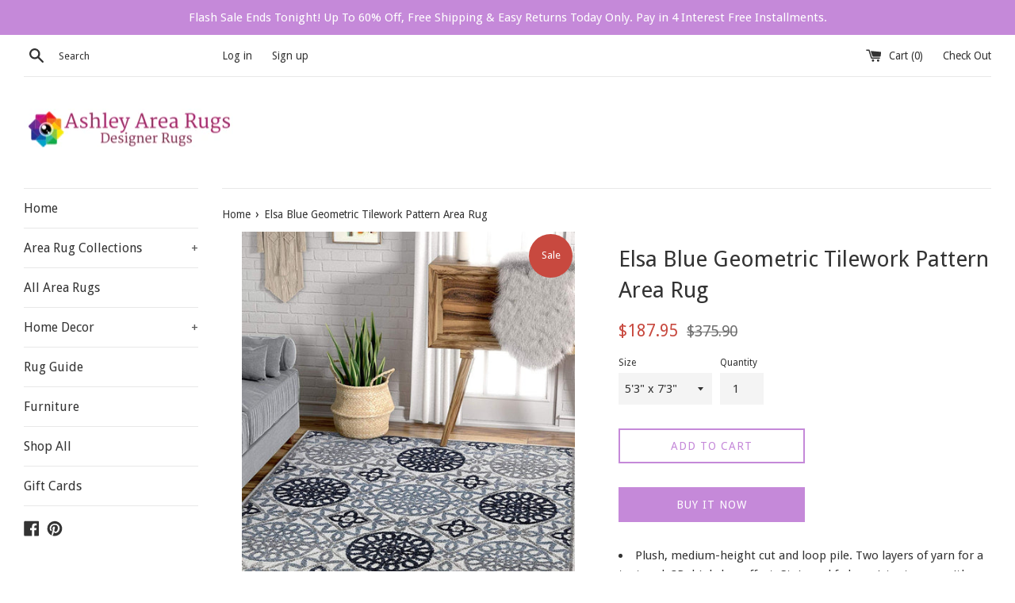

--- FILE ---
content_type: text/html; charset=utf-8
request_url: https://ashleyarearugs.com/products/well-woven-elsa-blue-geometric-tilework-pattern-area-rug-nomaan
body_size: 19638
content:
<!doctype html>
<!--[if IE 9]> <html class="ie9 supports-no-js" lang="en"> <![endif]-->
<!--[if (gt IE 9)|!(IE)]><!--> <html class="supports-no-js" lang="en"> <!--<![endif]-->
<head>
  <meta name="p:domain_verify" content="348f43c94b783bd77bf6189e26cd0933"/>
  <meta charset="utf-8">
  <meta http-equiv="X-UA-Compatible" content="IE=edge,chrome=1">
  <meta name="viewport" content="width=device-width,initial-scale=1">
  <meta name="theme-color" content="">
  <link rel="canonical" href="https://ashleyarearugs.com/products/well-woven-elsa-blue-geometric-tilework-pattern-area-rug-nomaan">

  
    <link rel="shortcut icon" href="//ashleyarearugs.com/cdn/shop/files/favicon_32x32.PNG?v=1615927425" type="image/png" />
  

  <title>
  Elsa Blue Geometric Tilework Pattern Area Rug &ndash; Ashley Area Rugs
  </title>

  
    <meta name="description" content="Plush, medium-height cut and loop pile. Two layers of yarn for a textured, 3D, high-low effect. Stain and fade resistant yarns with wood-floor-safe jute backing. Overlapping stripes geometric design. Modern style with calm, cool colors. This size is recommended for the living room, family room, dining room, or bedroom.">
  

  <!-- /snippets/social-meta-tags.liquid -->




<meta property="og:site_name" content="Ashley Area Rugs">
<meta property="og:url" content="https://ashleyarearugs.com/products/well-woven-elsa-blue-geometric-tilework-pattern-area-rug-nomaan">
<meta property="og:title" content="Elsa Blue Geometric Tilework Pattern Area Rug">
<meta property="og:type" content="product">
<meta property="og:description" content="Plush, medium-height cut and loop pile. Two layers of yarn for a textured, 3D, high-low effect. Stain and fade resistant yarns with wood-floor-safe jute backing. Overlapping stripes geometric design. Modern style with calm, cool colors. This size is recommended for the living room, family room, dining room, or bedroom.">

  <meta property="og:price:amount" content="187.95">
  <meta property="og:price:currency" content="USD">

<meta property="og:image" content="http://ashleyarearugs.com/cdn/shop/products/91n5qHO9pBL._AC_SL1500_88a3e54c-a235-4dd6-993d-d3cca9c65638_1200x1200.jpg?v=1650968898"><meta property="og:image" content="http://ashleyarearugs.com/cdn/shop/products/A1SpzDrqXnL._AC_SL1500_29ca5824-8584-4503-85b8-6fed7002dc03_1200x1200.jpg?v=1650968898"><meta property="og:image" content="http://ashleyarearugs.com/cdn/shop/products/A14NhEAWvKL._AC_SL1500_39556d7a-ebbb-4df6-980f-9775a5dcde01_1200x1200.jpg?v=1650968898">
<meta property="og:image:secure_url" content="https://ashleyarearugs.com/cdn/shop/products/91n5qHO9pBL._AC_SL1500_88a3e54c-a235-4dd6-993d-d3cca9c65638_1200x1200.jpg?v=1650968898"><meta property="og:image:secure_url" content="https://ashleyarearugs.com/cdn/shop/products/A1SpzDrqXnL._AC_SL1500_29ca5824-8584-4503-85b8-6fed7002dc03_1200x1200.jpg?v=1650968898"><meta property="og:image:secure_url" content="https://ashleyarearugs.com/cdn/shop/products/A14NhEAWvKL._AC_SL1500_39556d7a-ebbb-4df6-980f-9775a5dcde01_1200x1200.jpg?v=1650968898">


<meta name="twitter:card" content="summary_large_image">
<meta name="twitter:title" content="Elsa Blue Geometric Tilework Pattern Area Rug">
<meta name="twitter:description" content="Plush, medium-height cut and loop pile. Two layers of yarn for a textured, 3D, high-low effect. Stain and fade resistant yarns with wood-floor-safe jute backing. Overlapping stripes geometric design. Modern style with calm, cool colors. This size is recommended for the living room, family room, dining room, or bedroom.">


  <script>
    document.documentElement.className = document.documentElement.className.replace('supports-no-js', 'supports-js');

    var theme = {
      mapStrings: {
        addressError: "Error looking up that address",
        addressNoResults: "No results for that address",
        addressQueryLimit: "You have exceeded the Google API usage limit. Consider upgrading to a \u003ca href=\"https:\/\/developers.google.com\/maps\/premium\/usage-limits\"\u003ePremium Plan\u003c\/a\u003e.",
        authError: "There was a problem authenticating your Google Maps account."
      }
    }
  </script>

  <link href="//ashleyarearugs.com/cdn/shop/t/6/assets/theme.scss.css?v=20546062452605713161703111114" rel="stylesheet" type="text/css" media="all" />

  <!-- Google Fonts -->
  
    
    
    <link href="//fonts.googleapis.com/css?family=Droid+Sans:400,700" rel="stylesheet" type="text/css" media="all" />
  
  
    
  

  <script>window.performance && window.performance.mark && window.performance.mark('shopify.content_for_header.start');</script><meta name="facebook-domain-verification" content="fsxl60g271whm9dlgdmys5ukjlf9nu">
<meta name="facebook-domain-verification" content="sorz6ped8z6n05uj40a9apzilkx1j3">
<meta id="shopify-digital-wallet" name="shopify-digital-wallet" content="/9230155873/digital_wallets/dialog">
<meta name="shopify-checkout-api-token" content="7d68673bedd3ca5d23caa7162b29bea9">
<meta id="in-context-paypal-metadata" data-shop-id="9230155873" data-venmo-supported="true" data-environment="production" data-locale="en_US" data-paypal-v4="true" data-currency="USD">
<link rel="alternate" type="application/json+oembed" href="https://ashleyarearugs.com/products/well-woven-elsa-blue-geometric-tilework-pattern-area-rug-nomaan.oembed">
<script async="async" src="/checkouts/internal/preloads.js?locale=en-US"></script>
<script id="shopify-features" type="application/json">{"accessToken":"7d68673bedd3ca5d23caa7162b29bea9","betas":["rich-media-storefront-analytics"],"domain":"ashleyarearugs.com","predictiveSearch":true,"shopId":9230155873,"locale":"en"}</script>
<script>var Shopify = Shopify || {};
Shopify.shop = "ashleyrugs.myshopify.com";
Shopify.locale = "en";
Shopify.currency = {"active":"USD","rate":"1.0"};
Shopify.country = "US";
Shopify.theme = {"name":"Simple exported with Installments message","id":120502452321,"schema_name":"Simple","schema_version":"5.0.0","theme_store_id":null,"role":"main"};
Shopify.theme.handle = "null";
Shopify.theme.style = {"id":null,"handle":null};
Shopify.cdnHost = "ashleyarearugs.com/cdn";
Shopify.routes = Shopify.routes || {};
Shopify.routes.root = "/";</script>
<script type="module">!function(o){(o.Shopify=o.Shopify||{}).modules=!0}(window);</script>
<script>!function(o){function n(){var o=[];function n(){o.push(Array.prototype.slice.apply(arguments))}return n.q=o,n}var t=o.Shopify=o.Shopify||{};t.loadFeatures=n(),t.autoloadFeatures=n()}(window);</script>
<script id="shop-js-analytics" type="application/json">{"pageType":"product"}</script>
<script defer="defer" async type="module" src="//ashleyarearugs.com/cdn/shopifycloud/shop-js/modules/v2/client.init-shop-cart-sync_BN7fPSNr.en.esm.js"></script>
<script defer="defer" async type="module" src="//ashleyarearugs.com/cdn/shopifycloud/shop-js/modules/v2/chunk.common_Cbph3Kss.esm.js"></script>
<script defer="defer" async type="module" src="//ashleyarearugs.com/cdn/shopifycloud/shop-js/modules/v2/chunk.modal_DKumMAJ1.esm.js"></script>
<script type="module">
  await import("//ashleyarearugs.com/cdn/shopifycloud/shop-js/modules/v2/client.init-shop-cart-sync_BN7fPSNr.en.esm.js");
await import("//ashleyarearugs.com/cdn/shopifycloud/shop-js/modules/v2/chunk.common_Cbph3Kss.esm.js");
await import("//ashleyarearugs.com/cdn/shopifycloud/shop-js/modules/v2/chunk.modal_DKumMAJ1.esm.js");

  window.Shopify.SignInWithShop?.initShopCartSync?.({"fedCMEnabled":true,"windoidEnabled":true});

</script>
<script id="__st">var __st={"a":9230155873,"offset":-21600,"reqid":"2dbb49ba-7a56-4460-aa95-84e73240f446-1769771480","pageurl":"ashleyarearugs.com\/products\/well-woven-elsa-blue-geometric-tilework-pattern-area-rug-nomaan","u":"3e1d578d0a15","p":"product","rtyp":"product","rid":6768658743393};</script>
<script>window.ShopifyPaypalV4VisibilityTracking = true;</script>
<script id="captcha-bootstrap">!function(){'use strict';const t='contact',e='account',n='new_comment',o=[[t,t],['blogs',n],['comments',n],[t,'customer']],c=[[e,'customer_login'],[e,'guest_login'],[e,'recover_customer_password'],[e,'create_customer']],r=t=>t.map((([t,e])=>`form[action*='/${t}']:not([data-nocaptcha='true']) input[name='form_type'][value='${e}']`)).join(','),a=t=>()=>t?[...document.querySelectorAll(t)].map((t=>t.form)):[];function s(){const t=[...o],e=r(t);return a(e)}const i='password',u='form_key',d=['recaptcha-v3-token','g-recaptcha-response','h-captcha-response',i],f=()=>{try{return window.sessionStorage}catch{return}},m='__shopify_v',_=t=>t.elements[u];function p(t,e,n=!1){try{const o=window.sessionStorage,c=JSON.parse(o.getItem(e)),{data:r}=function(t){const{data:e,action:n}=t;return t[m]||n?{data:e,action:n}:{data:t,action:n}}(c);for(const[e,n]of Object.entries(r))t.elements[e]&&(t.elements[e].value=n);n&&o.removeItem(e)}catch(o){console.error('form repopulation failed',{error:o})}}const l='form_type',E='cptcha';function T(t){t.dataset[E]=!0}const w=window,h=w.document,L='Shopify',v='ce_forms',y='captcha';let A=!1;((t,e)=>{const n=(g='f06e6c50-85a8-45c8-87d0-21a2b65856fe',I='https://cdn.shopify.com/shopifycloud/storefront-forms-hcaptcha/ce_storefront_forms_captcha_hcaptcha.v1.5.2.iife.js',D={infoText:'Protected by hCaptcha',privacyText:'Privacy',termsText:'Terms'},(t,e,n)=>{const o=w[L][v],c=o.bindForm;if(c)return c(t,g,e,D).then(n);var r;o.q.push([[t,g,e,D],n]),r=I,A||(h.body.append(Object.assign(h.createElement('script'),{id:'captcha-provider',async:!0,src:r})),A=!0)});var g,I,D;w[L]=w[L]||{},w[L][v]=w[L][v]||{},w[L][v].q=[],w[L][y]=w[L][y]||{},w[L][y].protect=function(t,e){n(t,void 0,e),T(t)},Object.freeze(w[L][y]),function(t,e,n,w,h,L){const[v,y,A,g]=function(t,e,n){const i=e?o:[],u=t?c:[],d=[...i,...u],f=r(d),m=r(i),_=r(d.filter((([t,e])=>n.includes(e))));return[a(f),a(m),a(_),s()]}(w,h,L),I=t=>{const e=t.target;return e instanceof HTMLFormElement?e:e&&e.form},D=t=>v().includes(t);t.addEventListener('submit',(t=>{const e=I(t);if(!e)return;const n=D(e)&&!e.dataset.hcaptchaBound&&!e.dataset.recaptchaBound,o=_(e),c=g().includes(e)&&(!o||!o.value);(n||c)&&t.preventDefault(),c&&!n&&(function(t){try{if(!f())return;!function(t){const e=f();if(!e)return;const n=_(t);if(!n)return;const o=n.value;o&&e.removeItem(o)}(t);const e=Array.from(Array(32),(()=>Math.random().toString(36)[2])).join('');!function(t,e){_(t)||t.append(Object.assign(document.createElement('input'),{type:'hidden',name:u})),t.elements[u].value=e}(t,e),function(t,e){const n=f();if(!n)return;const o=[...t.querySelectorAll(`input[type='${i}']`)].map((({name:t})=>t)),c=[...d,...o],r={};for(const[a,s]of new FormData(t).entries())c.includes(a)||(r[a]=s);n.setItem(e,JSON.stringify({[m]:1,action:t.action,data:r}))}(t,e)}catch(e){console.error('failed to persist form',e)}}(e),e.submit())}));const S=(t,e)=>{t&&!t.dataset[E]&&(n(t,e.some((e=>e===t))),T(t))};for(const o of['focusin','change'])t.addEventListener(o,(t=>{const e=I(t);D(e)&&S(e,y())}));const B=e.get('form_key'),M=e.get(l),P=B&&M;t.addEventListener('DOMContentLoaded',(()=>{const t=y();if(P)for(const e of t)e.elements[l].value===M&&p(e,B);[...new Set([...A(),...v().filter((t=>'true'===t.dataset.shopifyCaptcha))])].forEach((e=>S(e,t)))}))}(h,new URLSearchParams(w.location.search),n,t,e,['guest_login'])})(!0,!0)}();</script>
<script integrity="sha256-4kQ18oKyAcykRKYeNunJcIwy7WH5gtpwJnB7kiuLZ1E=" data-source-attribution="shopify.loadfeatures" defer="defer" src="//ashleyarearugs.com/cdn/shopifycloud/storefront/assets/storefront/load_feature-a0a9edcb.js" crossorigin="anonymous"></script>
<script data-source-attribution="shopify.dynamic_checkout.dynamic.init">var Shopify=Shopify||{};Shopify.PaymentButton=Shopify.PaymentButton||{isStorefrontPortableWallets:!0,init:function(){window.Shopify.PaymentButton.init=function(){};var t=document.createElement("script");t.src="https://ashleyarearugs.com/cdn/shopifycloud/portable-wallets/latest/portable-wallets.en.js",t.type="module",document.head.appendChild(t)}};
</script>
<script data-source-attribution="shopify.dynamic_checkout.buyer_consent">
  function portableWalletsHideBuyerConsent(e){var t=document.getElementById("shopify-buyer-consent"),n=document.getElementById("shopify-subscription-policy-button");t&&n&&(t.classList.add("hidden"),t.setAttribute("aria-hidden","true"),n.removeEventListener("click",e))}function portableWalletsShowBuyerConsent(e){var t=document.getElementById("shopify-buyer-consent"),n=document.getElementById("shopify-subscription-policy-button");t&&n&&(t.classList.remove("hidden"),t.removeAttribute("aria-hidden"),n.addEventListener("click",e))}window.Shopify?.PaymentButton&&(window.Shopify.PaymentButton.hideBuyerConsent=portableWalletsHideBuyerConsent,window.Shopify.PaymentButton.showBuyerConsent=portableWalletsShowBuyerConsent);
</script>
<script>
  function portableWalletsCleanup(e){e&&e.src&&console.error("Failed to load portable wallets script "+e.src);var t=document.querySelectorAll("shopify-accelerated-checkout .shopify-payment-button__skeleton, shopify-accelerated-checkout-cart .wallet-cart-button__skeleton"),e=document.getElementById("shopify-buyer-consent");for(let e=0;e<t.length;e++)t[e].remove();e&&e.remove()}function portableWalletsNotLoadedAsModule(e){e instanceof ErrorEvent&&"string"==typeof e.message&&e.message.includes("import.meta")&&"string"==typeof e.filename&&e.filename.includes("portable-wallets")&&(window.removeEventListener("error",portableWalletsNotLoadedAsModule),window.Shopify.PaymentButton.failedToLoad=e,"loading"===document.readyState?document.addEventListener("DOMContentLoaded",window.Shopify.PaymentButton.init):window.Shopify.PaymentButton.init())}window.addEventListener("error",portableWalletsNotLoadedAsModule);
</script>

<script type="module" src="https://ashleyarearugs.com/cdn/shopifycloud/portable-wallets/latest/portable-wallets.en.js" onError="portableWalletsCleanup(this)" crossorigin="anonymous"></script>
<script nomodule>
  document.addEventListener("DOMContentLoaded", portableWalletsCleanup);
</script>

<link id="shopify-accelerated-checkout-styles" rel="stylesheet" media="screen" href="https://ashleyarearugs.com/cdn/shopifycloud/portable-wallets/latest/accelerated-checkout-backwards-compat.css" crossorigin="anonymous">
<style id="shopify-accelerated-checkout-cart">
        #shopify-buyer-consent {
  margin-top: 1em;
  display: inline-block;
  width: 100%;
}

#shopify-buyer-consent.hidden {
  display: none;
}

#shopify-subscription-policy-button {
  background: none;
  border: none;
  padding: 0;
  text-decoration: underline;
  font-size: inherit;
  cursor: pointer;
}

#shopify-subscription-policy-button::before {
  box-shadow: none;
}

      </style>

<script>window.performance && window.performance.mark && window.performance.mark('shopify.content_for_header.end');</script>

  <script src="//ashleyarearugs.com/cdn/shop/t/6/assets/jquery-1.11.0.min.js?v=32460426840832490021629537571" type="text/javascript"></script>
  <script src="//ashleyarearugs.com/cdn/shop/t/6/assets/modernizr.min.js?v=44044439420609591321629537572" type="text/javascript"></script>

  <!--[if (gt IE 9)|!(IE)]><!--><script src="//ashleyarearugs.com/cdn/shop/t/6/assets/lazysizes.min.js?v=71745035489482760341629537572" async="async"></script><!--<![endif]-->
  <!--[if lte IE 9]><script src="//ashleyarearugs.com/cdn/shop/t/6/assets/lazysizes.min.js?v=71745035489482760341629537572"></script><![endif]-->

  
<link href="https://monorail-edge.shopifysvc.com" rel="dns-prefetch">
<script>(function(){if ("sendBeacon" in navigator && "performance" in window) {try {var session_token_from_headers = performance.getEntriesByType('navigation')[0].serverTiming.find(x => x.name == '_s').description;} catch {var session_token_from_headers = undefined;}var session_cookie_matches = document.cookie.match(/_shopify_s=([^;]*)/);var session_token_from_cookie = session_cookie_matches && session_cookie_matches.length === 2 ? session_cookie_matches[1] : "";var session_token = session_token_from_headers || session_token_from_cookie || "";function handle_abandonment_event(e) {var entries = performance.getEntries().filter(function(entry) {return /monorail-edge.shopifysvc.com/.test(entry.name);});if (!window.abandonment_tracked && entries.length === 0) {window.abandonment_tracked = true;var currentMs = Date.now();var navigation_start = performance.timing.navigationStart;var payload = {shop_id: 9230155873,url: window.location.href,navigation_start,duration: currentMs - navigation_start,session_token,page_type: "product"};window.navigator.sendBeacon("https://monorail-edge.shopifysvc.com/v1/produce", JSON.stringify({schema_id: "online_store_buyer_site_abandonment/1.1",payload: payload,metadata: {event_created_at_ms: currentMs,event_sent_at_ms: currentMs}}));}}window.addEventListener('pagehide', handle_abandonment_event);}}());</script>
<script id="web-pixels-manager-setup">(function e(e,d,r,n,o){if(void 0===o&&(o={}),!Boolean(null===(a=null===(i=window.Shopify)||void 0===i?void 0:i.analytics)||void 0===a?void 0:a.replayQueue)){var i,a;window.Shopify=window.Shopify||{};var t=window.Shopify;t.analytics=t.analytics||{};var s=t.analytics;s.replayQueue=[],s.publish=function(e,d,r){return s.replayQueue.push([e,d,r]),!0};try{self.performance.mark("wpm:start")}catch(e){}var l=function(){var e={modern:/Edge?\/(1{2}[4-9]|1[2-9]\d|[2-9]\d{2}|\d{4,})\.\d+(\.\d+|)|Firefox\/(1{2}[4-9]|1[2-9]\d|[2-9]\d{2}|\d{4,})\.\d+(\.\d+|)|Chrom(ium|e)\/(9{2}|\d{3,})\.\d+(\.\d+|)|(Maci|X1{2}).+ Version\/(15\.\d+|(1[6-9]|[2-9]\d|\d{3,})\.\d+)([,.]\d+|)( \(\w+\)|)( Mobile\/\w+|) Safari\/|Chrome.+OPR\/(9{2}|\d{3,})\.\d+\.\d+|(CPU[ +]OS|iPhone[ +]OS|CPU[ +]iPhone|CPU IPhone OS|CPU iPad OS)[ +]+(15[._]\d+|(1[6-9]|[2-9]\d|\d{3,})[._]\d+)([._]\d+|)|Android:?[ /-](13[3-9]|1[4-9]\d|[2-9]\d{2}|\d{4,})(\.\d+|)(\.\d+|)|Android.+Firefox\/(13[5-9]|1[4-9]\d|[2-9]\d{2}|\d{4,})\.\d+(\.\d+|)|Android.+Chrom(ium|e)\/(13[3-9]|1[4-9]\d|[2-9]\d{2}|\d{4,})\.\d+(\.\d+|)|SamsungBrowser\/([2-9]\d|\d{3,})\.\d+/,legacy:/Edge?\/(1[6-9]|[2-9]\d|\d{3,})\.\d+(\.\d+|)|Firefox\/(5[4-9]|[6-9]\d|\d{3,})\.\d+(\.\d+|)|Chrom(ium|e)\/(5[1-9]|[6-9]\d|\d{3,})\.\d+(\.\d+|)([\d.]+$|.*Safari\/(?![\d.]+ Edge\/[\d.]+$))|(Maci|X1{2}).+ Version\/(10\.\d+|(1[1-9]|[2-9]\d|\d{3,})\.\d+)([,.]\d+|)( \(\w+\)|)( Mobile\/\w+|) Safari\/|Chrome.+OPR\/(3[89]|[4-9]\d|\d{3,})\.\d+\.\d+|(CPU[ +]OS|iPhone[ +]OS|CPU[ +]iPhone|CPU IPhone OS|CPU iPad OS)[ +]+(10[._]\d+|(1[1-9]|[2-9]\d|\d{3,})[._]\d+)([._]\d+|)|Android:?[ /-](13[3-9]|1[4-9]\d|[2-9]\d{2}|\d{4,})(\.\d+|)(\.\d+|)|Mobile Safari.+OPR\/([89]\d|\d{3,})\.\d+\.\d+|Android.+Firefox\/(13[5-9]|1[4-9]\d|[2-9]\d{2}|\d{4,})\.\d+(\.\d+|)|Android.+Chrom(ium|e)\/(13[3-9]|1[4-9]\d|[2-9]\d{2}|\d{4,})\.\d+(\.\d+|)|Android.+(UC? ?Browser|UCWEB|U3)[ /]?(15\.([5-9]|\d{2,})|(1[6-9]|[2-9]\d|\d{3,})\.\d+)\.\d+|SamsungBrowser\/(5\.\d+|([6-9]|\d{2,})\.\d+)|Android.+MQ{2}Browser\/(14(\.(9|\d{2,})|)|(1[5-9]|[2-9]\d|\d{3,})(\.\d+|))(\.\d+|)|K[Aa][Ii]OS\/(3\.\d+|([4-9]|\d{2,})\.\d+)(\.\d+|)/},d=e.modern,r=e.legacy,n=navigator.userAgent;return n.match(d)?"modern":n.match(r)?"legacy":"unknown"}(),u="modern"===l?"modern":"legacy",c=(null!=n?n:{modern:"",legacy:""})[u],f=function(e){return[e.baseUrl,"/wpm","/b",e.hashVersion,"modern"===e.buildTarget?"m":"l",".js"].join("")}({baseUrl:d,hashVersion:r,buildTarget:u}),m=function(e){var d=e.version,r=e.bundleTarget,n=e.surface,o=e.pageUrl,i=e.monorailEndpoint;return{emit:function(e){var a=e.status,t=e.errorMsg,s=(new Date).getTime(),l=JSON.stringify({metadata:{event_sent_at_ms:s},events:[{schema_id:"web_pixels_manager_load/3.1",payload:{version:d,bundle_target:r,page_url:o,status:a,surface:n,error_msg:t},metadata:{event_created_at_ms:s}}]});if(!i)return console&&console.warn&&console.warn("[Web Pixels Manager] No Monorail endpoint provided, skipping logging."),!1;try{return self.navigator.sendBeacon.bind(self.navigator)(i,l)}catch(e){}var u=new XMLHttpRequest;try{return u.open("POST",i,!0),u.setRequestHeader("Content-Type","text/plain"),u.send(l),!0}catch(e){return console&&console.warn&&console.warn("[Web Pixels Manager] Got an unhandled error while logging to Monorail."),!1}}}}({version:r,bundleTarget:l,surface:e.surface,pageUrl:self.location.href,monorailEndpoint:e.monorailEndpoint});try{o.browserTarget=l,function(e){var d=e.src,r=e.async,n=void 0===r||r,o=e.onload,i=e.onerror,a=e.sri,t=e.scriptDataAttributes,s=void 0===t?{}:t,l=document.createElement("script"),u=document.querySelector("head"),c=document.querySelector("body");if(l.async=n,l.src=d,a&&(l.integrity=a,l.crossOrigin="anonymous"),s)for(var f in s)if(Object.prototype.hasOwnProperty.call(s,f))try{l.dataset[f]=s[f]}catch(e){}if(o&&l.addEventListener("load",o),i&&l.addEventListener("error",i),u)u.appendChild(l);else{if(!c)throw new Error("Did not find a head or body element to append the script");c.appendChild(l)}}({src:f,async:!0,onload:function(){if(!function(){var e,d;return Boolean(null===(d=null===(e=window.Shopify)||void 0===e?void 0:e.analytics)||void 0===d?void 0:d.initialized)}()){var d=window.webPixelsManager.init(e)||void 0;if(d){var r=window.Shopify.analytics;r.replayQueue.forEach((function(e){var r=e[0],n=e[1],o=e[2];d.publishCustomEvent(r,n,o)})),r.replayQueue=[],r.publish=d.publishCustomEvent,r.visitor=d.visitor,r.initialized=!0}}},onerror:function(){return m.emit({status:"failed",errorMsg:"".concat(f," has failed to load")})},sri:function(e){var d=/^sha384-[A-Za-z0-9+/=]+$/;return"string"==typeof e&&d.test(e)}(c)?c:"",scriptDataAttributes:o}),m.emit({status:"loading"})}catch(e){m.emit({status:"failed",errorMsg:(null==e?void 0:e.message)||"Unknown error"})}}})({shopId: 9230155873,storefrontBaseUrl: "https://ashleyarearugs.com",extensionsBaseUrl: "https://extensions.shopifycdn.com/cdn/shopifycloud/web-pixels-manager",monorailEndpoint: "https://monorail-edge.shopifysvc.com/unstable/produce_batch",surface: "storefront-renderer",enabledBetaFlags: ["2dca8a86"],webPixelsConfigList: [{"id":"2147221785","configuration":"{\"tagID\":\"2613046812897\"}","eventPayloadVersion":"v1","runtimeContext":"STRICT","scriptVersion":"18031546ee651571ed29edbe71a3550b","type":"APP","apiClientId":3009811,"privacyPurposes":["ANALYTICS","MARKETING","SALE_OF_DATA"],"dataSharingAdjustments":{"protectedCustomerApprovalScopes":["read_customer_address","read_customer_email","read_customer_name","read_customer_personal_data","read_customer_phone"]}},{"id":"shopify-app-pixel","configuration":"{}","eventPayloadVersion":"v1","runtimeContext":"STRICT","scriptVersion":"0450","apiClientId":"shopify-pixel","type":"APP","privacyPurposes":["ANALYTICS","MARKETING"]},{"id":"shopify-custom-pixel","eventPayloadVersion":"v1","runtimeContext":"LAX","scriptVersion":"0450","apiClientId":"shopify-pixel","type":"CUSTOM","privacyPurposes":["ANALYTICS","MARKETING"]}],isMerchantRequest: false,initData: {"shop":{"name":"Ashley Area Rugs","paymentSettings":{"currencyCode":"USD"},"myshopifyDomain":"ashleyrugs.myshopify.com","countryCode":"US","storefrontUrl":"https:\/\/ashleyarearugs.com"},"customer":null,"cart":null,"checkout":null,"productVariants":[{"price":{"amount":187.95,"currencyCode":"USD"},"product":{"title":"Elsa Blue Geometric Tilework Pattern Area Rug","vendor":"well woven","id":"6768658743393","untranslatedTitle":"Elsa Blue Geometric Tilework Pattern Area Rug","url":"\/products\/well-woven-elsa-blue-geometric-tilework-pattern-area-rug-nomaan","type":""},"id":"39932263137377","image":{"src":"\/\/ashleyarearugs.com\/cdn\/shop\/products\/91n5qHO9pBL._AC_SL1500_88a3e54c-a235-4dd6-993d-d3cca9c65638.jpg?v=1650968898"},"sku":null,"title":"5'3\" x 7'3\"","untranslatedTitle":"5'3\" x 7'3\""},{"price":{"amount":363.95,"currencyCode":"USD"},"product":{"title":"Elsa Blue Geometric Tilework Pattern Area Rug","vendor":"well woven","id":"6768658743393","untranslatedTitle":"Elsa Blue Geometric Tilework Pattern Area Rug","url":"\/products\/well-woven-elsa-blue-geometric-tilework-pattern-area-rug-nomaan","type":""},"id":"39932263170145","image":{"src":"\/\/ashleyarearugs.com\/cdn\/shop\/products\/91n5qHO9pBL._AC_SL1500_88a3e54c-a235-4dd6-993d-d3cca9c65638.jpg?v=1650968898"},"sku":null,"title":"7'10\" x 10'6\"","untranslatedTitle":"7'10\" x 10'6\""}],"purchasingCompany":null},},"https://ashleyarearugs.com/cdn","1d2a099fw23dfb22ep557258f5m7a2edbae",{"modern":"","legacy":""},{"shopId":"9230155873","storefrontBaseUrl":"https:\/\/ashleyarearugs.com","extensionBaseUrl":"https:\/\/extensions.shopifycdn.com\/cdn\/shopifycloud\/web-pixels-manager","surface":"storefront-renderer","enabledBetaFlags":"[\"2dca8a86\"]","isMerchantRequest":"false","hashVersion":"1d2a099fw23dfb22ep557258f5m7a2edbae","publish":"custom","events":"[[\"page_viewed\",{}],[\"product_viewed\",{\"productVariant\":{\"price\":{\"amount\":187.95,\"currencyCode\":\"USD\"},\"product\":{\"title\":\"Elsa Blue Geometric Tilework Pattern Area Rug\",\"vendor\":\"well woven\",\"id\":\"6768658743393\",\"untranslatedTitle\":\"Elsa Blue Geometric Tilework Pattern Area Rug\",\"url\":\"\/products\/well-woven-elsa-blue-geometric-tilework-pattern-area-rug-nomaan\",\"type\":\"\"},\"id\":\"39932263137377\",\"image\":{\"src\":\"\/\/ashleyarearugs.com\/cdn\/shop\/products\/91n5qHO9pBL._AC_SL1500_88a3e54c-a235-4dd6-993d-d3cca9c65638.jpg?v=1650968898\"},\"sku\":null,\"title\":\"5'3\\\" x 7'3\\\"\",\"untranslatedTitle\":\"5'3\\\" x 7'3\\\"\"}}]]"});</script><script>
  window.ShopifyAnalytics = window.ShopifyAnalytics || {};
  window.ShopifyAnalytics.meta = window.ShopifyAnalytics.meta || {};
  window.ShopifyAnalytics.meta.currency = 'USD';
  var meta = {"product":{"id":6768658743393,"gid":"gid:\/\/shopify\/Product\/6768658743393","vendor":"well woven","type":"","handle":"well-woven-elsa-blue-geometric-tilework-pattern-area-rug-nomaan","variants":[{"id":39932263137377,"price":18795,"name":"Elsa Blue Geometric Tilework Pattern Area Rug - 5'3\" x 7'3\"","public_title":"5'3\" x 7'3\"","sku":null},{"id":39932263170145,"price":36395,"name":"Elsa Blue Geometric Tilework Pattern Area Rug - 7'10\" x 10'6\"","public_title":"7'10\" x 10'6\"","sku":null}],"remote":false},"page":{"pageType":"product","resourceType":"product","resourceId":6768658743393,"requestId":"2dbb49ba-7a56-4460-aa95-84e73240f446-1769771480"}};
  for (var attr in meta) {
    window.ShopifyAnalytics.meta[attr] = meta[attr];
  }
</script>
<script class="analytics">
  (function () {
    var customDocumentWrite = function(content) {
      var jquery = null;

      if (window.jQuery) {
        jquery = window.jQuery;
      } else if (window.Checkout && window.Checkout.$) {
        jquery = window.Checkout.$;
      }

      if (jquery) {
        jquery('body').append(content);
      }
    };

    var hasLoggedConversion = function(token) {
      if (token) {
        return document.cookie.indexOf('loggedConversion=' + token) !== -1;
      }
      return false;
    }

    var setCookieIfConversion = function(token) {
      if (token) {
        var twoMonthsFromNow = new Date(Date.now());
        twoMonthsFromNow.setMonth(twoMonthsFromNow.getMonth() + 2);

        document.cookie = 'loggedConversion=' + token + '; expires=' + twoMonthsFromNow;
      }
    }

    var trekkie = window.ShopifyAnalytics.lib = window.trekkie = window.trekkie || [];
    if (trekkie.integrations) {
      return;
    }
    trekkie.methods = [
      'identify',
      'page',
      'ready',
      'track',
      'trackForm',
      'trackLink'
    ];
    trekkie.factory = function(method) {
      return function() {
        var args = Array.prototype.slice.call(arguments);
        args.unshift(method);
        trekkie.push(args);
        return trekkie;
      };
    };
    for (var i = 0; i < trekkie.methods.length; i++) {
      var key = trekkie.methods[i];
      trekkie[key] = trekkie.factory(key);
    }
    trekkie.load = function(config) {
      trekkie.config = config || {};
      trekkie.config.initialDocumentCookie = document.cookie;
      var first = document.getElementsByTagName('script')[0];
      var script = document.createElement('script');
      script.type = 'text/javascript';
      script.onerror = function(e) {
        var scriptFallback = document.createElement('script');
        scriptFallback.type = 'text/javascript';
        scriptFallback.onerror = function(error) {
                var Monorail = {
      produce: function produce(monorailDomain, schemaId, payload) {
        var currentMs = new Date().getTime();
        var event = {
          schema_id: schemaId,
          payload: payload,
          metadata: {
            event_created_at_ms: currentMs,
            event_sent_at_ms: currentMs
          }
        };
        return Monorail.sendRequest("https://" + monorailDomain + "/v1/produce", JSON.stringify(event));
      },
      sendRequest: function sendRequest(endpointUrl, payload) {
        // Try the sendBeacon API
        if (window && window.navigator && typeof window.navigator.sendBeacon === 'function' && typeof window.Blob === 'function' && !Monorail.isIos12()) {
          var blobData = new window.Blob([payload], {
            type: 'text/plain'
          });

          if (window.navigator.sendBeacon(endpointUrl, blobData)) {
            return true;
          } // sendBeacon was not successful

        } // XHR beacon

        var xhr = new XMLHttpRequest();

        try {
          xhr.open('POST', endpointUrl);
          xhr.setRequestHeader('Content-Type', 'text/plain');
          xhr.send(payload);
        } catch (e) {
          console.log(e);
        }

        return false;
      },
      isIos12: function isIos12() {
        return window.navigator.userAgent.lastIndexOf('iPhone; CPU iPhone OS 12_') !== -1 || window.navigator.userAgent.lastIndexOf('iPad; CPU OS 12_') !== -1;
      }
    };
    Monorail.produce('monorail-edge.shopifysvc.com',
      'trekkie_storefront_load_errors/1.1',
      {shop_id: 9230155873,
      theme_id: 120502452321,
      app_name: "storefront",
      context_url: window.location.href,
      source_url: "//ashleyarearugs.com/cdn/s/trekkie.storefront.c59ea00e0474b293ae6629561379568a2d7c4bba.min.js"});

        };
        scriptFallback.async = true;
        scriptFallback.src = '//ashleyarearugs.com/cdn/s/trekkie.storefront.c59ea00e0474b293ae6629561379568a2d7c4bba.min.js';
        first.parentNode.insertBefore(scriptFallback, first);
      };
      script.async = true;
      script.src = '//ashleyarearugs.com/cdn/s/trekkie.storefront.c59ea00e0474b293ae6629561379568a2d7c4bba.min.js';
      first.parentNode.insertBefore(script, first);
    };
    trekkie.load(
      {"Trekkie":{"appName":"storefront","development":false,"defaultAttributes":{"shopId":9230155873,"isMerchantRequest":null,"themeId":120502452321,"themeCityHash":"3360895160933130293","contentLanguage":"en","currency":"USD","eventMetadataId":"74d6d0d1-8c2e-4f8e-b3e6-61aaff105476"},"isServerSideCookieWritingEnabled":true,"monorailRegion":"shop_domain","enabledBetaFlags":["65f19447","b5387b81"]},"Session Attribution":{},"S2S":{"facebookCapiEnabled":false,"source":"trekkie-storefront-renderer","apiClientId":580111}}
    );

    var loaded = false;
    trekkie.ready(function() {
      if (loaded) return;
      loaded = true;

      window.ShopifyAnalytics.lib = window.trekkie;

      var originalDocumentWrite = document.write;
      document.write = customDocumentWrite;
      try { window.ShopifyAnalytics.merchantGoogleAnalytics.call(this); } catch(error) {};
      document.write = originalDocumentWrite;

      window.ShopifyAnalytics.lib.page(null,{"pageType":"product","resourceType":"product","resourceId":6768658743393,"requestId":"2dbb49ba-7a56-4460-aa95-84e73240f446-1769771480","shopifyEmitted":true});

      var match = window.location.pathname.match(/checkouts\/(.+)\/(thank_you|post_purchase)/)
      var token = match? match[1]: undefined;
      if (!hasLoggedConversion(token)) {
        setCookieIfConversion(token);
        window.ShopifyAnalytics.lib.track("Viewed Product",{"currency":"USD","variantId":39932263137377,"productId":6768658743393,"productGid":"gid:\/\/shopify\/Product\/6768658743393","name":"Elsa Blue Geometric Tilework Pattern Area Rug - 5'3\" x 7'3\"","price":"187.95","sku":null,"brand":"well woven","variant":"5'3\" x 7'3\"","category":"","nonInteraction":true,"remote":false},undefined,undefined,{"shopifyEmitted":true});
      window.ShopifyAnalytics.lib.track("monorail:\/\/trekkie_storefront_viewed_product\/1.1",{"currency":"USD","variantId":39932263137377,"productId":6768658743393,"productGid":"gid:\/\/shopify\/Product\/6768658743393","name":"Elsa Blue Geometric Tilework Pattern Area Rug - 5'3\" x 7'3\"","price":"187.95","sku":null,"brand":"well woven","variant":"5'3\" x 7'3\"","category":"","nonInteraction":true,"remote":false,"referer":"https:\/\/ashleyarearugs.com\/products\/well-woven-elsa-blue-geometric-tilework-pattern-area-rug-nomaan"});
      }
    });


        var eventsListenerScript = document.createElement('script');
        eventsListenerScript.async = true;
        eventsListenerScript.src = "//ashleyarearugs.com/cdn/shopifycloud/storefront/assets/shop_events_listener-3da45d37.js";
        document.getElementsByTagName('head')[0].appendChild(eventsListenerScript);

})();</script>
<script
  defer
  src="https://ashleyarearugs.com/cdn/shopifycloud/perf-kit/shopify-perf-kit-3.1.0.min.js"
  data-application="storefront-renderer"
  data-shop-id="9230155873"
  data-render-region="gcp-us-central1"
  data-page-type="product"
  data-theme-instance-id="120502452321"
  data-theme-name="Simple"
  data-theme-version="5.0.0"
  data-monorail-region="shop_domain"
  data-resource-timing-sampling-rate="10"
  data-shs="true"
  data-shs-beacon="true"
  data-shs-export-with-fetch="true"
  data-shs-logs-sample-rate="1"
  data-shs-beacon-endpoint="https://ashleyarearugs.com/api/collect"
></script>
</head>

<body id="elsa-blue-geometric-tilework-pattern-area-rug" class="template-product">

  <a class="in-page-link visually-hidden skip-link" href="#MainContent">Skip to content</a>

  <div id="shopify-section-header" class="shopify-section">
  <style>
    .announcement-bar--link:hover {
      

      
        background-color: #cd98de;
      
    }
  </style>

  
    <a href="/pages/shipping-and-returns" class="announcement-bar announcement-bar--link">
  

    <p class="announcement-bar__message site-wrapper">Flash Sale Ends Tonight! Up To 60% Off, Free Shipping &amp; Easy Returns Today Only. Pay in 4 Interest Free Installments.</p>

  
    </a>
  





  <style>
    .site-header__logo {
      width: 300px;
    }
    #HeaderLogoWrapper {
      max-width: 300px !important;
    }
  </style>


<div class="site-wrapper">
  <div class="top-bar grid">

    <div class="grid__item medium-up--one-fifth small--one-half">
      <div class="top-bar__search">
        <a href="/search" class="medium-up--hide">
          <svg aria-hidden="true" focusable="false" role="presentation" class="icon icon-search" viewBox="0 0 20 20"><path fill="#444" d="M18.64 17.02l-5.31-5.31c.81-1.08 1.26-2.43 1.26-3.87C14.5 4.06 11.44 1 7.75 1S1 4.06 1 7.75s3.06 6.75 6.75 6.75c1.44 0 2.79-.45 3.87-1.26l5.31 5.31c.45.45 1.26.54 1.71.09.45-.36.45-1.17 0-1.62zM3.25 7.75c0-2.52 1.98-4.5 4.5-4.5s4.5 1.98 4.5 4.5-1.98 4.5-4.5 4.5-4.5-1.98-4.5-4.5z"/></svg>
        </a>
        <form action="/search" method="get" class="search-bar small--hide" role="search">
          
          <button type="submit" class="search-bar__submit">
            <svg aria-hidden="true" focusable="false" role="presentation" class="icon icon-search" viewBox="0 0 20 20"><path fill="#444" d="M18.64 17.02l-5.31-5.31c.81-1.08 1.26-2.43 1.26-3.87C14.5 4.06 11.44 1 7.75 1S1 4.06 1 7.75s3.06 6.75 6.75 6.75c1.44 0 2.79-.45 3.87-1.26l5.31 5.31c.45.45 1.26.54 1.71.09.45-.36.45-1.17 0-1.62zM3.25 7.75c0-2.52 1.98-4.5 4.5-4.5s4.5 1.98 4.5 4.5-1.98 4.5-4.5 4.5-4.5-1.98-4.5-4.5z"/></svg>
            <span class="icon__fallback-text">Search</span>
          </button>
          <input type="search" name="q" class="search-bar__input" value="" placeholder="Search" aria-label="Search">
        </form>
      </div>
    </div>

    
      <div class="grid__item medium-up--two-fifths small--hide">
        <span class="customer-links small--hide">
          
            <a href="/account/login" id="customer_login_link">Log in</a>
            <span class="vertical-divider"></span>
            <a href="/account/register" id="customer_register_link">Sign up</a>
          
        </span>
      </div>
    

    <div class="grid__item  medium-up--two-fifths  small--one-half text-right">
      <a href="/cart" class="site-header__cart">
        <svg aria-hidden="true" focusable="false" role="presentation" class="icon icon-cart" viewBox="0 0 20 20"><path fill="#444" d="M18.936 5.564c-.144-.175-.35-.207-.55-.207h-.003L6.774 4.286c-.272 0-.417.089-.491.18-.079.096-.16.263-.094.585l2.016 5.705c.163.407.642.673 1.068.673h8.401c.433 0 .854-.285.941-.725l.484-4.571c.045-.221-.015-.388-.163-.567z"/><path fill="#444" d="M17.107 12.5H7.659L4.98 4.117l-.362-1.059c-.138-.401-.292-.559-.695-.559H.924c-.411 0-.748.303-.748.714s.337.714.748.714h2.413l3.002 9.48c.126.38.295.52.942.52h9.825c.411 0 .748-.303.748-.714s-.336-.714-.748-.714zM10.424 16.23a1.498 1.498 0 1 1-2.997 0 1.498 1.498 0 0 1 2.997 0zM16.853 16.23a1.498 1.498 0 1 1-2.997 0 1.498 1.498 0 0 1 2.997 0z"/></svg>
        <span class="small--hide">
          Cart
          (<span id="CartCount">0</span>)
        </span>
      </a>
      <span class="vertical-divider small--hide"></span>
      <a href="/cart" class="site-header__cart small--hide">
        Check Out
      </a>
    </div>
  </div>

  <hr class="small--hide hr--border">

  <header class="site-header grid medium-up--grid--table" role="banner">
    <div class="grid__item small--text-center">
      <div itemscope itemtype="http://schema.org/Organization">
        

        <style>
  
  
  
    #HeaderLogo {
      max-width: 264px;
      max-height: 52px;
    }
    #HeaderLogoWrapper {
      max-width: 264px;
    }
  

  
</style>


        
          <div id="HeaderLogoWrapper" class="supports-js">
            <a href="/" itemprop="url" style="padding-top:19.696969696969695%; display: block;">
              <img id="HeaderLogo"
                   class="lazyload"
                   src="//ashleyarearugs.com/cdn/shop/files/logo_new_150x150.PNG?v=1615927425"
                   data-src="//ashleyarearugs.com/cdn/shop/files/logo_new_{width}x.PNG?v=1615927425"
                   data-widths="[180, 360, 540, 720, 900, 1080, 1296, 1512, 1728, 2048]"
                   data-aspectratio="0.7"
                   data-sizes="auto"
                   alt="Ashley Area Rugs"
                   itemprop="logo">
            </a>
          </div>
          <noscript>
            
            <a href="/" itemprop="url">
              <img class="site-header__logo" src="//ashleyarearugs.com/cdn/shop/files/logo_new_300x.PNG?v=1615927425"
              srcset="//ashleyarearugs.com/cdn/shop/files/logo_new_300x.PNG?v=1615927425 1x, //ashleyarearugs.com/cdn/shop/files/logo_new_300x@2x.PNG?v=1615927425 2x"
              alt="Ashley Area Rugs"
              itemprop="logo">
            </a>
          </noscript>
          
        
      </div>
    </div>
    
  </header>
</div>


</div>

    

  <div class="site-wrapper">

    <div class="grid">

      <div id="shopify-section-sidebar" class="shopify-section"><div data-section-id="sidebar" data-section-type="sidebar-section">
  <nav class="grid__item small--text-center medium-up--one-fifth" role="navigation">
    <hr class="hr--small medium-up--hide">
    <button id="ToggleMobileMenu" class="mobile-menu-icon medium-up--hide" aria-haspopup="true" aria-owns="SiteNav">
      <span class="line"></span>
      <span class="line"></span>
      <span class="line"></span>
      <span class="line"></span>
      <span class="icon__fallback-text">Menu</span>
    </button>
    <div id="SiteNav" class="site-nav" role="menu">
      <ul class="list--nav">
        
          
          
            <li class="site-nav__item">
              <a href="/" class="site-nav__link">Home</a>
            </li>
          
        
          
          
            

            

            <li class="site-nav--has-submenu site-nav__item">
              <button class="site-nav__link btn--link site-nav__expand" aria-expanded="false" aria-controls="Collapsible-2">
                Area Rug Collections
                <span class="site-nav__link__text" aria-hidden="true">+</span>
              </button>
              <ul id="Collapsible-2" class="site-nav__submenu site-nav__submenu--collapsed" aria-hidden="true" style="display: none;">
                
                  
                    <li >
                      <a href="/collections/all-area-rugs" class="site-nav__link">All Area Rugs/Runners</a>
                    </li>
                  
                
                  
                    <li >
                      <a href="/collections/shag-area-rugs" class="site-nav__link">Cozy Shag Rugs</a>
                    </li>
                  
                
                  
                    <li >
                      <a href="/collections/contemporary-area-rugs-1" class="site-nav__link">Contemporary Rugs</a>
                    </li>
                  
                
                  
                    <li >
                      <a href="/collections/floral-area-rugs-1" class="site-nav__link">Floral Rugs</a>
                    </li>
                  
                
                  
                    <li >
                      <a href="/collections/featured-collection" class="site-nav__link">Featured Rugs</a>
                    </li>
                  
                
                  
                    <li >
                      <a href="/collections/low-pile-anti-skid-area-rugs" class="site-nav__link">Low Pile Anti-Skid Rugs</a>
                    </li>
                  
                
                  
                    <li >
                      <a href="/collections/vintage-distressed-area-rugs" class="site-nav__link">Vintage/Distressed Rugs</a>
                    </li>
                  
                
                  
                    <li >
                      <a href="/collections/indoor-outdoor-area-rugs" class="site-nav__link">Indoor/Outdoor Rugs</a>
                    </li>
                  
                
                  
                    <li >
                      <a href="/collections/rug-pads-and-grippers" class="site-nav__link">Rug Pads/Grippers</a>
                    </li>
                  
                
              </ul>
            </li>
          
        
          
          
            <li class="site-nav__item">
              <a href="/collections/all-area-rugs" class="site-nav__link">All Area Rugs</a>
            </li>
          
        
          
          
            

            

            <li class="site-nav--has-submenu site-nav__item">
              <button class="site-nav__link btn--link site-nav__expand" aria-expanded="false" aria-controls="Collapsible-4">
                Home Decor
                <span class="site-nav__link__text" aria-hidden="true">+</span>
              </button>
              <ul id="Collapsible-4" class="site-nav__submenu site-nav__submenu--collapsed" aria-hidden="true" style="display: none;">
                
                  
                    <li >
                      <a href="/collections/vases" class="site-nav__link">Vases</a>
                    </li>
                  
                
                  
                    <li >
                      <a href="/collections/pillows-throws" class="site-nav__link">Pillows &amp; Throws</a>
                    </li>
                  
                
                  
                    <li >
                      <a href="/collections/wall-decor" class="site-nav__link">Wall Decor</a>
                    </li>
                  
                
              </ul>
            </li>
          
        
          
          
            <li class="site-nav__item">
              <a href="/pages/area-rug-guide" class="site-nav__link">Rug Guide</a>
            </li>
          
        
          
          
            <li class="site-nav__item">
              <a href="/collections/furniture" class="site-nav__link">Furniture</a>
            </li>
          
        
          
          
            <li class="site-nav__item">
              <a href="/collections" class="site-nav__link">Shop All</a>
            </li>
          
        
          
          
            <li class="site-nav__item">
              <a href="/products/ashley-area-rugs-e-gift-cards" class="site-nav__link">Gift Cards</a>
            </li>
          
        
        
          
            <li>
              <a href="/account/login" class="site-nav__link site-nav--account medium-up--hide">Log in</a>
            </li>
            <li>
              <a href="/account/register" class="site-nav__link site-nav--account medium-up--hide">Sign up</a>
            </li>
          
        
      </ul>
      <ul class="list--inline social-links">
        
          <li>
            <a href="https://www.facebook.com/ashleyarearugs" title="Ashley Area Rugs on Facebook">
              <svg aria-hidden="true" focusable="false" role="presentation" class="icon icon-facebook" viewBox="0 0 20 20"><path fill="#444" d="M18.05.811q.439 0 .744.305t.305.744v16.637q0 .439-.305.744t-.744.305h-4.732v-7.221h2.415l.342-2.854h-2.757v-1.83q0-.659.293-1t1.073-.342h1.488V3.762q-.976-.098-2.171-.098-1.634 0-2.635.964t-1 2.72V9.47H7.951v2.854h2.415v7.221H1.413q-.439 0-.744-.305t-.305-.744V1.859q0-.439.305-.744T1.413.81H18.05z"/></svg>
              <span class="icon__fallback-text">Facebook</span>
            </a>
          </li>
        
        
        
          <li>
            <a href="https://www.pinterest.com/AshleyAreaRugs/" title="Ashley Area Rugs on Pinterest">
              <svg aria-hidden="true" focusable="false" role="presentation" class="icon icon-pinterest" viewBox="0 0 20 20"><path fill="#444" d="M9.958.811q1.903 0 3.635.744t2.988 2 2 2.988.744 3.635q0 2.537-1.256 4.696t-3.415 3.415-4.696 1.256q-1.39 0-2.659-.366.707-1.147.951-2.025l.659-2.561q.244.463.903.817t1.39.354q1.464 0 2.622-.842t1.793-2.305.634-3.293q0-2.171-1.671-3.769t-4.257-1.598q-1.586 0-2.903.537T5.298 5.897 4.066 7.775t-.427 2.037q0 1.268.476 2.22t1.427 1.342q.171.073.293.012t.171-.232q.171-.61.195-.756.098-.268-.122-.512-.634-.707-.634-1.83 0-1.854 1.281-3.183t3.354-1.329q1.83 0 2.854 1t1.025 2.61q0 1.342-.366 2.476t-1.049 1.817-1.561.683q-.732 0-1.195-.537t-.293-1.269q.098-.342.256-.878t.268-.915.207-.817.098-.732q0-.61-.317-1t-.927-.39q-.756 0-1.269.695t-.512 1.744q0 .39.061.756t.134.537l.073.171q-1 4.342-1.22 5.098-.195.927-.146 2.171-2.513-1.122-4.062-3.44T.59 10.177q0-3.879 2.744-6.623T9.957.81z"/></svg>
              <span class="icon__fallback-text">Pinterest</span>
            </a>
          </li>
        
        
        
        
        
        
        
        
        
      </ul>
    </div>
    <hr class="medium-up--hide hr--small ">
  </nav>
</div>


</div>

      <main class="main-content grid__item medium-up--four-fifths" id="MainContent" role="main">
        
          <hr class="hr--border-top small--hide">
        
        
          
<nav class="breadcrumb-nav small--text-center" aria-label="You are here">
  <span itemscope itemtype="http://data-vocabulary.org/Breadcrumb">
    <a href="/" itemprop="url" title="Back to the frontpage">
      <span itemprop="title">Home</span>
    </a>
    <span class="breadcrumb-nav__separator" aria-hidden="true">›</span>
  </span>
  
    
    Elsa Blue Geometric Tilework Pattern Area Rug
  
</nav>

        
        

<div id="shopify-section-product-template" class="shopify-section"><!-- /templates/product.liquid -->
<div itemscope itemtype="http://schema.org/Product" id="ProductSection" data-section-id="product-template" data-section-type="product-template" data-image-zoom-type="lightbox" data-show-extra-tab="false" data-extra-tab-content="" data-cart-enable-ajax="true" data-enable-history-state="true">

  <meta itemprop="name" content="Elsa Blue Geometric Tilework Pattern Area Rug">
  <meta itemprop="url" content="https://ashleyarearugs.com/products/well-woven-elsa-blue-geometric-tilework-pattern-area-rug-nomaan">
  <meta itemprop="image" content="//ashleyarearugs.com/cdn/shop/products/91n5qHO9pBL._AC_SL1500_88a3e54c-a235-4dd6-993d-d3cca9c65638_grande.jpg?v=1650968898">

  
  
<div class="grid product-single">

    <div class="grid__item medium-up--one-half">
      
        
        
<style>
  
  
  @media screen and (min-width: 750px) { 
    #ProductImage-29498456440929 {
      max-width: 420.0px;
      max-height: 600px;
    }
    #ProductImageWrapper-29498456440929 {
      max-width: 420.0px;
    }
   } 

  
    
    @media screen and (max-width: 749px) {
      #ProductImage-29498456440929 {
        max-width: 504.0px;
        max-height: 720px;
      }
      #ProductImageWrapper-29498456440929 {
        max-width: 504.0px;
      }
    }
  
</style>


        <div id="ProductImageWrapper-29498456440929" class="product-single__featured-image-wrapper supports-js" data-image-id="29498456440929">
          <div class="product-single__photos" data-image-id="29498456440929" style="padding-top:142.85714285714286%;">
            <img id="ProductImage-29498456440929"
                 class="product-single__photo lazyload lightbox"
                 
                 src="//ashleyarearugs.com/cdn/shop/products/91n5qHO9pBL._AC_SL1500_88a3e54c-a235-4dd6-993d-d3cca9c65638_200x200.jpg?v=1650968898"
                 data-src="//ashleyarearugs.com/cdn/shop/products/91n5qHO9pBL._AC_SL1500_88a3e54c-a235-4dd6-993d-d3cca9c65638_{width}x.jpg?v=1650968898"
                 data-widths="[180, 360, 470, 600, 750, 940, 1080, 1296, 1512, 1728, 2048]"
                 data-aspectratio="0.7"
                 data-sizes="auto"
                 alt="Elsa Blue Geometric Tilework Pattern Area Rug">
          </div>
          
            <span class="badge badge--sale"><span>Sale</span></span>
          
          
        </div>
      
        
        
<style>
  
  
  @media screen and (min-width: 750px) { 
    #ProductImage-29498456473697 {
      max-width: 434.4px;
      max-height: 600px;
    }
    #ProductImageWrapper-29498456473697 {
      max-width: 434.4px;
    }
   } 

  
    
    @media screen and (max-width: 749px) {
      #ProductImage-29498456473697 {
        max-width: 521.28px;
        max-height: 720px;
      }
      #ProductImageWrapper-29498456473697 {
        max-width: 521.28px;
      }
    }
  
</style>


        <div id="ProductImageWrapper-29498456473697" class="product-single__featured-image-wrapper supports-js hidden" data-image-id="29498456473697">
          <div class="product-single__photos" data-image-id="29498456473697" style="padding-top:138.12154696132598%;">
            <img id="ProductImage-29498456473697"
                 class="product-single__photo lazyload lazypreload lightbox"
                 
                 src="//ashleyarearugs.com/cdn/shop/products/A1SpzDrqXnL._AC_SL1500_29ca5824-8584-4503-85b8-6fed7002dc03_200x200.jpg?v=1650968898"
                 data-src="//ashleyarearugs.com/cdn/shop/products/A1SpzDrqXnL._AC_SL1500_29ca5824-8584-4503-85b8-6fed7002dc03_{width}x.jpg?v=1650968898"
                 data-widths="[180, 360, 470, 600, 750, 940, 1080, 1296, 1512, 1728, 2048]"
                 data-aspectratio="0.724"
                 data-sizes="auto"
                 alt="Elsa Blue Geometric Tilework Pattern Area Rug">
          </div>
          
            <span class="badge badge--sale"><span>Sale</span></span>
          
          
        </div>
      
        
        
<style>
  
  
  @media screen and (min-width: 750px) { 
    #ProductImage-29498456506465 {
      max-width: 720px;
      max-height: 720.0px;
    }
    #ProductImageWrapper-29498456506465 {
      max-width: 720px;
    }
   } 

  
    
    @media screen and (max-width: 749px) {
      #ProductImage-29498456506465 {
        max-width: 720px;
        max-height: 720px;
      }
      #ProductImageWrapper-29498456506465 {
        max-width: 720px;
      }
    }
  
</style>


        <div id="ProductImageWrapper-29498456506465" class="product-single__featured-image-wrapper supports-js hidden" data-image-id="29498456506465">
          <div class="product-single__photos" data-image-id="29498456506465" style="padding-top:100.0%;">
            <img id="ProductImage-29498456506465"
                 class="product-single__photo lazyload lazypreload lightbox"
                 
                 src="//ashleyarearugs.com/cdn/shop/products/A14NhEAWvKL._AC_SL1500_39556d7a-ebbb-4df6-980f-9775a5dcde01_200x200.jpg?v=1650968898"
                 data-src="//ashleyarearugs.com/cdn/shop/products/A14NhEAWvKL._AC_SL1500_39556d7a-ebbb-4df6-980f-9775a5dcde01_{width}x.jpg?v=1650968898"
                 data-widths="[180, 360, 470, 600, 750, 940, 1080, 1296, 1512, 1728, 2048]"
                 data-aspectratio="1.0"
                 data-sizes="auto"
                 alt="Elsa Blue Geometric Tilework Pattern Area Rug">
          </div>
          
            <span class="badge badge--sale"><span>Sale</span></span>
          
          
        </div>
      
        
        
<style>
  
  
  @media screen and (min-width: 750px) { 
    #ProductImage-29498456539233 {
      max-width: 720px;
      max-height: 720.0px;
    }
    #ProductImageWrapper-29498456539233 {
      max-width: 720px;
    }
   } 

  
    
    @media screen and (max-width: 749px) {
      #ProductImage-29498456539233 {
        max-width: 720px;
        max-height: 720px;
      }
      #ProductImageWrapper-29498456539233 {
        max-width: 720px;
      }
    }
  
</style>


        <div id="ProductImageWrapper-29498456539233" class="product-single__featured-image-wrapper supports-js hidden" data-image-id="29498456539233">
          <div class="product-single__photos" data-image-id="29498456539233" style="padding-top:100.0%;">
            <img id="ProductImage-29498456539233"
                 class="product-single__photo lazyload lazypreload lightbox"
                 
                 src="//ashleyarearugs.com/cdn/shop/products/B1zt-JoTG0S._AC_SL1500_20157c77-f85a-4ef2-a874-f0171f9c1f1a_200x200.jpg?v=1650968898"
                 data-src="//ashleyarearugs.com/cdn/shop/products/B1zt-JoTG0S._AC_SL1500_20157c77-f85a-4ef2-a874-f0171f9c1f1a_{width}x.jpg?v=1650968898"
                 data-widths="[180, 360, 470, 600, 750, 940, 1080, 1296, 1512, 1728, 2048]"
                 data-aspectratio="1.0"
                 data-sizes="auto"
                 alt="Elsa Blue Geometric Tilework Pattern Area Rug">
          </div>
          
            <span class="badge badge--sale"><span>Sale</span></span>
          
          
        </div>
      
        
        
<style>
  
  
  @media screen and (min-width: 750px) { 
    #ProductImage-29498456572001 {
      max-width: 720px;
      max-height: 705.6px;
    }
    #ProductImageWrapper-29498456572001 {
      max-width: 720px;
    }
   } 

  
    
    @media screen and (max-width: 749px) {
      #ProductImage-29498456572001 {
        max-width: 720px;
        max-height: 720px;
      }
      #ProductImageWrapper-29498456572001 {
        max-width: 720px;
      }
    }
  
</style>


        <div id="ProductImageWrapper-29498456572001" class="product-single__featured-image-wrapper supports-js hidden" data-image-id="29498456572001">
          <div class="product-single__photos" data-image-id="29498456572001" style="padding-top:98.0%;">
            <img id="ProductImage-29498456572001"
                 class="product-single__photo lazyload lazypreload lightbox"
                 
                 src="//ashleyarearugs.com/cdn/shop/products/A1cIL4-NqyL._AC_SL1500_845bb4a1-c563-460d-8a90-aa6b29776a58_200x200.jpg?v=1650968898"
                 data-src="//ashleyarearugs.com/cdn/shop/products/A1cIL4-NqyL._AC_SL1500_845bb4a1-c563-460d-8a90-aa6b29776a58_{width}x.jpg?v=1650968898"
                 data-widths="[180, 360, 470, 600, 750, 940, 1080, 1296, 1512, 1728, 2048]"
                 data-aspectratio="1.0204081632653061"
                 data-sizes="auto"
                 alt="Elsa Blue Geometric Tilework Pattern Area Rug">
          </div>
          
            <span class="badge badge--sale"><span>Sale</span></span>
          
          
        </div>
      
        
        
<style>
  
  
  @media screen and (min-width: 750px) { 
    #ProductImage-29498456604769 {
      max-width: 720px;
      max-height: 720.0px;
    }
    #ProductImageWrapper-29498456604769 {
      max-width: 720px;
    }
   } 

  
    
    @media screen and (max-width: 749px) {
      #ProductImage-29498456604769 {
        max-width: 720px;
        max-height: 720px;
      }
      #ProductImageWrapper-29498456604769 {
        max-width: 720px;
      }
    }
  
</style>


        <div id="ProductImageWrapper-29498456604769" class="product-single__featured-image-wrapper supports-js hidden" data-image-id="29498456604769">
          <div class="product-single__photos" data-image-id="29498456604769" style="padding-top:100.0%;">
            <img id="ProductImage-29498456604769"
                 class="product-single__photo lazyload lazypreload lightbox"
                 
                 src="//ashleyarearugs.com/cdn/shop/products/91kxhNwdLIL._AC_SL1500_9ff568ee-8fd4-41e6-9bb3-13ee18647bb8_200x200.jpg?v=1650968898"
                 data-src="//ashleyarearugs.com/cdn/shop/products/91kxhNwdLIL._AC_SL1500_9ff568ee-8fd4-41e6-9bb3-13ee18647bb8_{width}x.jpg?v=1650968898"
                 data-widths="[180, 360, 470, 600, 750, 940, 1080, 1296, 1512, 1728, 2048]"
                 data-aspectratio="1.0"
                 data-sizes="auto"
                 alt="Elsa Blue Geometric Tilework Pattern Area Rug">
          </div>
          
            <span class="badge badge--sale"><span>Sale</span></span>
          
          
        </div>
      

      <noscript>
        <img src="//ashleyarearugs.com/cdn/shop/products/91n5qHO9pBL._AC_SL1500_88a3e54c-a235-4dd6-993d-d3cca9c65638_grande.jpg?v=1650968898" alt="Elsa Blue Geometric Tilework Pattern Area Rug">
      </noscript>

      
        <ul class="product-single__thumbnails grid grid--uniform" id="ProductThumbs">

          

          
            <li class="grid__item small--one-third medium-up--one-third">
              <a href="//ashleyarearugs.com/cdn/shop/products/91n5qHO9pBL._AC_SL1500_88a3e54c-a235-4dd6-993d-d3cca9c65638_grande.jpg?v=1650968898" class="product-single__thumbnail" data-image-id="29498456440929">
                <img src="//ashleyarearugs.com/cdn/shop/products/91n5qHO9pBL._AC_SL1500_88a3e54c-a235-4dd6-993d-d3cca9c65638_compact.jpg?v=1650968898" alt="Elsa Blue Geometric Tilework Pattern Area Rug">
              </a>
            </li>
          
            <li class="grid__item small--one-third medium-up--one-third">
              <a href="//ashleyarearugs.com/cdn/shop/products/A1SpzDrqXnL._AC_SL1500_29ca5824-8584-4503-85b8-6fed7002dc03_grande.jpg?v=1650968898" class="product-single__thumbnail" data-image-id="29498456473697">
                <img src="//ashleyarearugs.com/cdn/shop/products/A1SpzDrqXnL._AC_SL1500_29ca5824-8584-4503-85b8-6fed7002dc03_compact.jpg?v=1650968898" alt="Elsa Blue Geometric Tilework Pattern Area Rug">
              </a>
            </li>
          
            <li class="grid__item small--one-third medium-up--one-third">
              <a href="//ashleyarearugs.com/cdn/shop/products/A14NhEAWvKL._AC_SL1500_39556d7a-ebbb-4df6-980f-9775a5dcde01_grande.jpg?v=1650968898" class="product-single__thumbnail" data-image-id="29498456506465">
                <img src="//ashleyarearugs.com/cdn/shop/products/A14NhEAWvKL._AC_SL1500_39556d7a-ebbb-4df6-980f-9775a5dcde01_compact.jpg?v=1650968898" alt="Elsa Blue Geometric Tilework Pattern Area Rug">
              </a>
            </li>
          
            <li class="grid__item small--one-third medium-up--one-third">
              <a href="//ashleyarearugs.com/cdn/shop/products/B1zt-JoTG0S._AC_SL1500_20157c77-f85a-4ef2-a874-f0171f9c1f1a_grande.jpg?v=1650968898" class="product-single__thumbnail" data-image-id="29498456539233">
                <img src="//ashleyarearugs.com/cdn/shop/products/B1zt-JoTG0S._AC_SL1500_20157c77-f85a-4ef2-a874-f0171f9c1f1a_compact.jpg?v=1650968898" alt="Elsa Blue Geometric Tilework Pattern Area Rug">
              </a>
            </li>
          
            <li class="grid__item small--one-third medium-up--one-third">
              <a href="//ashleyarearugs.com/cdn/shop/products/A1cIL4-NqyL._AC_SL1500_845bb4a1-c563-460d-8a90-aa6b29776a58_grande.jpg?v=1650968898" class="product-single__thumbnail" data-image-id="29498456572001">
                <img src="//ashleyarearugs.com/cdn/shop/products/A1cIL4-NqyL._AC_SL1500_845bb4a1-c563-460d-8a90-aa6b29776a58_compact.jpg?v=1650968898" alt="Elsa Blue Geometric Tilework Pattern Area Rug">
              </a>
            </li>
          
            <li class="grid__item small--one-third medium-up--one-third">
              <a href="//ashleyarearugs.com/cdn/shop/products/91kxhNwdLIL._AC_SL1500_9ff568ee-8fd4-41e6-9bb3-13ee18647bb8_grande.jpg?v=1650968898" class="product-single__thumbnail" data-image-id="29498456604769">
                <img src="//ashleyarearugs.com/cdn/shop/products/91kxhNwdLIL._AC_SL1500_9ff568ee-8fd4-41e6-9bb3-13ee18647bb8_compact.jpg?v=1650968898" alt="Elsa Blue Geometric Tilework Pattern Area Rug">
              </a>
            </li>
          

        </ul>
      

      
        <ul class="gallery hidden">
          
            <li data-image-id="29498456440929" class="gallery__item" data-mfp-src="//ashleyarearugs.com/cdn/shop/products/91n5qHO9pBL._AC_SL1500_88a3e54c-a235-4dd6-993d-d3cca9c65638_2048x2048.jpg?v=1650968898"></li>
          
            <li data-image-id="29498456473697" class="gallery__item" data-mfp-src="//ashleyarearugs.com/cdn/shop/products/A1SpzDrqXnL._AC_SL1500_29ca5824-8584-4503-85b8-6fed7002dc03_2048x2048.jpg?v=1650968898"></li>
          
            <li data-image-id="29498456506465" class="gallery__item" data-mfp-src="//ashleyarearugs.com/cdn/shop/products/A14NhEAWvKL._AC_SL1500_39556d7a-ebbb-4df6-980f-9775a5dcde01_2048x2048.jpg?v=1650968898"></li>
          
            <li data-image-id="29498456539233" class="gallery__item" data-mfp-src="//ashleyarearugs.com/cdn/shop/products/B1zt-JoTG0S._AC_SL1500_20157c77-f85a-4ef2-a874-f0171f9c1f1a_2048x2048.jpg?v=1650968898"></li>
          
            <li data-image-id="29498456572001" class="gallery__item" data-mfp-src="//ashleyarearugs.com/cdn/shop/products/A1cIL4-NqyL._AC_SL1500_845bb4a1-c563-460d-8a90-aa6b29776a58_2048x2048.jpg?v=1650968898"></li>
          
            <li data-image-id="29498456604769" class="gallery__item" data-mfp-src="//ashleyarearugs.com/cdn/shop/products/91kxhNwdLIL._AC_SL1500_9ff568ee-8fd4-41e6-9bb3-13ee18647bb8_2048x2048.jpg?v=1650968898"></li>
          
        </ul>
      
    </div>

    <div class="grid__item medium-up--one-half">
      <div class="product-single__meta small--text-center">
        <h1 class="product-single__title" itemprop="name">Elsa Blue Geometric Tilework Pattern Area Rug</h1>

        

        <div itemprop="offers" itemscope itemtype="http://schema.org/Offer">
          <meta itemprop="priceCurrency" content="USD">

          <link itemprop="availability" href="http://schema.org/InStock">

          <p class="product-single__prices">
            
              <span id="ComparePriceA11y" class="visually-hidden">Sale price</span>
            
            <span id="ProductPrice" class="product-single__price" itemprop="price" content="187.95">
              $187.95
            </span>

            
              <span id="PriceA11y" class="visually-hidden">Regular price</span>
              <s class="product-single__price--compare" id="ComparePrice">
                $375.90
              </s>
            
          </p>

          <form method="post" action="/cart/add" id="product_form_6768658743393" accept-charset="UTF-8" class="product-form" enctype="multipart/form-data"><input type="hidden" name="form_type" value="product" /><input type="hidden" name="utf8" value="✓" />
            
            
              
            
            <select name="id" id="ProductSelect-product-template" class="product-single__variants">
              
                
                  <option  selected="selected"  data-sku="" value="39932263137377">5'3" x 7'3" - $187.95 USD</option>
                
              
                
                  <option  data-sku="" value="39932263170145">7'10" x 10'6" - $363.95 USD</option>
                
              
            </select>

            
              <div class="product-single__quantity">
                <label for="Quantity">Quantity</label>
                <input type="number" id="Quantity" name="quantity" value="1" min="1">
              </div>
            

            <div class="product-single__cart-submit-wrapper product-single__shopify-payment-btn">
              <button type="submit" name="add" id="AddToCart"class="btn product-single__cart-submit shopify-payment-btn btn--secondary">
                <span id="AddToCartText">Add to Cart</span>
              </button>
              
                <div data-shopify="payment-button" class="shopify-payment-button"> <shopify-accelerated-checkout recommended="{&quot;supports_subs&quot;:false,&quot;supports_def_opts&quot;:false,&quot;name&quot;:&quot;paypal&quot;,&quot;wallet_params&quot;:{&quot;shopId&quot;:9230155873,&quot;countryCode&quot;:&quot;US&quot;,&quot;merchantName&quot;:&quot;Ashley Area Rugs&quot;,&quot;phoneRequired&quot;:false,&quot;companyRequired&quot;:false,&quot;shippingType&quot;:&quot;shipping&quot;,&quot;shopifyPaymentsEnabled&quot;:true,&quot;hasManagedSellingPlanState&quot;:null,&quot;requiresBillingAgreement&quot;:false,&quot;merchantId&quot;:&quot;AHQQJYYFW4KXA&quot;,&quot;sdkUrl&quot;:&quot;https://www.paypal.com/sdk/js?components=buttons\u0026commit=false\u0026currency=USD\u0026locale=en_US\u0026client-id=AfUEYT7nO4BwZQERn9Vym5TbHAG08ptiKa9gm8OARBYgoqiAJIjllRjeIMI4g294KAH1JdTnkzubt1fr\u0026merchant-id=AHQQJYYFW4KXA\u0026intent=capture&quot;}}" fallback="{&quot;supports_subs&quot;:true,&quot;supports_def_opts&quot;:true,&quot;name&quot;:&quot;buy_it_now&quot;,&quot;wallet_params&quot;:{}}" access-token="7d68673bedd3ca5d23caa7162b29bea9" buyer-country="US" buyer-locale="en" buyer-currency="USD" variant-params="[{&quot;id&quot;:39932263137377,&quot;requiresShipping&quot;:true},{&quot;id&quot;:39932263170145,&quot;requiresShipping&quot;:true}]" shop-id="9230155873" enabled-flags="[&quot;d6d12da0&quot;]" > <div class="shopify-payment-button__button" role="button" disabled aria-hidden="true" style="background-color: transparent; border: none"> <div class="shopify-payment-button__skeleton">&nbsp;</div> </div> <div class="shopify-payment-button__more-options shopify-payment-button__skeleton" role="button" disabled aria-hidden="true">&nbsp;</div> </shopify-accelerated-checkout> <small id="shopify-buyer-consent" class="hidden" aria-hidden="true" data-consent-type="subscription"> This item is a recurring or deferred purchase. By continuing, I agree to the <span id="shopify-subscription-policy-button">cancellation policy</span> and authorize you to charge my payment method at the prices, frequency and dates listed on this page until my order is fulfilled or I cancel, if permitted. </small> </div>
              
            </div>

          <input type="hidden" name="product-id" value="6768658743393" /><input type="hidden" name="section-id" value="product-template" /></form>

        </div>

        

  
    
      <div class="product-single__description rte" itemprop="description">
        <ul class="a-unordered-list a-vertical a-spacing-mini" data-mce-fragment="1">
<li data-mce-fragment="1"><span class="a-list-item" data-mce-fragment="1">Plush, medium-height cut and loop pile. Two layers of yarn for a textured, 3D, high-low effect. Stain and fade resistant yarns with wood-floor-safe jute backing.</span></li>
<li data-mce-fragment="1"><span class="a-list-item" data-mce-fragment="1">Overlapping stripes geometric design. Modern style with calm, cool colors.</span></li>
<li data-mce-fragment="1"><span class="a-list-item" data-mce-fragment="1">This size is recommended for the living room, family room, dining room, or bedroom. Although we think it looks good just about anywhere!</span></li>
<li data-mce-fragment="1"><span class="a-list-item" data-mce-fragment="1">Arrives factory rolled, may have minor backing creases from tight packaging and storage. Normally flattens within 5-7 days. Reduce creases by rolling rug, pattern side up, and massaging by hand to help ease it flat. Try laying it out in a sunny room first, heat helps loosen the backing.</span></li>
<li data-mce-fragment="1"><span class="a-list-item" data-mce-fragment="1">Super easy to clean! For spills, remove excess material and blot with a clean, wet cloth. Never rub as this will make stains harder to remove. Repeat with cleaner or a solution of water and dish detergent. Finish by blotting with a clean, wet, and then dry cloth.</span></li>
</ul>
      </div>
    
  


     <div id="shopify-product-reviews" data-id="6768658743393"></div>

        

        
          <!-- /snippets/social-sharing.liquid -->
<div class="social-sharing" data-permalink="">
  
    <a target="_blank" href="//www.facebook.com/sharer.php?u=https://ashleyarearugs.com/products/well-woven-elsa-blue-geometric-tilework-pattern-area-rug-nomaan" class="social-sharing__link" title="Share on Facebook">
      <svg aria-hidden="true" focusable="false" role="presentation" class="icon icon-facebook" viewBox="0 0 20 20"><path fill="#444" d="M18.05.811q.439 0 .744.305t.305.744v16.637q0 .439-.305.744t-.744.305h-4.732v-7.221h2.415l.342-2.854h-2.757v-1.83q0-.659.293-1t1.073-.342h1.488V3.762q-.976-.098-2.171-.098-1.634 0-2.635.964t-1 2.72V9.47H7.951v2.854h2.415v7.221H1.413q-.439 0-.744-.305t-.305-.744V1.859q0-.439.305-.744T1.413.81H18.05z"/></svg>
      <span aria-hidden="true">Share</span>
      <span class="visually-hidden">Share on Facebook</span>
    </a>
  

  
    <a target="_blank" href="//twitter.com/share?text=Elsa%20Blue%20Geometric%20Tilework%20Pattern%20Area%20Rug&amp;url=https://ashleyarearugs.com/products/well-woven-elsa-blue-geometric-tilework-pattern-area-rug-nomaan" class="social-sharing__link" title="Tweet on Twitter">
      <svg aria-hidden="true" focusable="false" role="presentation" class="icon icon-twitter" viewBox="0 0 20 20"><path fill="#444" d="M19.551 4.208q-.815 1.202-1.956 2.038 0 .082.02.255t.02.255q0 1.589-.469 3.179t-1.426 3.036-2.272 2.567-3.158 1.793-3.963.672q-3.301 0-6.031-1.773.571.041.937.041 2.751 0 4.911-1.671-1.284-.02-2.292-.784T2.456 11.85q.346.082.754.082.55 0 1.039-.163-1.365-.285-2.262-1.365T1.09 7.918v-.041q.774.408 1.773.448-.795-.53-1.263-1.396t-.469-1.864q0-1.019.509-1.997 1.487 1.854 3.596 2.924T9.81 7.184q-.143-.509-.143-.897 0-1.63 1.161-2.781t2.832-1.151q.815 0 1.569.326t1.284.917q1.345-.265 2.506-.958-.428 1.386-1.732 2.18 1.243-.163 2.262-.611z"/></svg>
      <span aria-hidden="true">Tweet</span>
      <span class="visually-hidden">Tweet on Twitter</span>
    </a>
  

  
    <a target="_blank" href="//pinterest.com/pin/create/button/?url=https://ashleyarearugs.com/products/well-woven-elsa-blue-geometric-tilework-pattern-area-rug-nomaan&amp;media=//ashleyarearugs.com/cdn/shop/products/91n5qHO9pBL._AC_SL1500_88a3e54c-a235-4dd6-993d-d3cca9c65638_1024x1024.jpg?v=1650968898&amp;description=Elsa%20Blue%20Geometric%20Tilework%20Pattern%20Area%20Rug" class="social-sharing__link" title="Pin on Pinterest">
      <svg aria-hidden="true" focusable="false" role="presentation" class="icon icon-pinterest" viewBox="0 0 20 20"><path fill="#444" d="M9.958.811q1.903 0 3.635.744t2.988 2 2 2.988.744 3.635q0 2.537-1.256 4.696t-3.415 3.415-4.696 1.256q-1.39 0-2.659-.366.707-1.147.951-2.025l.659-2.561q.244.463.903.817t1.39.354q1.464 0 2.622-.842t1.793-2.305.634-3.293q0-2.171-1.671-3.769t-4.257-1.598q-1.586 0-2.903.537T5.298 5.897 4.066 7.775t-.427 2.037q0 1.268.476 2.22t1.427 1.342q.171.073.293.012t.171-.232q.171-.61.195-.756.098-.268-.122-.512-.634-.707-.634-1.83 0-1.854 1.281-3.183t3.354-1.329q1.83 0 2.854 1t1.025 2.61q0 1.342-.366 2.476t-1.049 1.817-1.561.683q-.732 0-1.195-.537t-.293-1.269q.098-.342.256-.878t.268-.915.207-.817.098-.732q0-.61-.317-1t-.927-.39q-.756 0-1.269.695t-.512 1.744q0 .39.061.756t.134.537l.073.171q-1 4.342-1.22 5.098-.195.927-.146 2.171-2.513-1.122-4.062-3.44T.59 10.177q0-3.879 2.744-6.623T9.957.81z"/></svg>
      <span aria-hidden="true">Pin it</span>
      <span class="visually-hidden">Pin on Pinterest</span>
    </a>
  
</div>

        
      </div>
    </div>

  </div>

  

  





  <section class="related-products">
    <hr>
    <h2 class="section-header__title h3">You might also like</h2>
    <div class="grid grid--uniform">
      
      
      
        
          
            










<div class="product grid__item medium-up--one-third small--one-half slide-up-animation animated" role="listitem">
  
    <div class="supports-js" style="max-width: 450px; margin: 0 auto;">
      <a href="/collections/all-area-rugs/products/ar1083" class="product__image-wrapper" style="padding-top:133.33333333333334%;" title="Floral Cream Multicolor Area Rug Non-Slip Non Skid">
        <img class="product__image lazyload"
             src="//ashleyarearugs.com/cdn/shop/products/A10WsTV8iZL._SL1500_150x150.jpg?v=1650739580"
             data-src="//ashleyarearugs.com/cdn/shop/products/A10WsTV8iZL._SL1500_{width}x.jpg?v=1650739580"
             data-widths="[180, 360, 540, 720, 900, 1080, 1296, 1512, 1728, 2048]"
             data-aspectratio="0.75"
             data-sizes="auto"
             alt="Floral Cream Multicolor Area Rug Non-Slip Non Skid"
             style="max-width: 450px; max-height: 600px;">
      </a>
    </div>
  

  <noscript>
    <a href="/collections/all-area-rugs/products/ar1083" class="product__image-wrapper" title="Floral Cream Multicolor Area Rug Non-Slip Non Skid">
      <img src="//ashleyarearugs.com/cdn/shop/products/A10WsTV8iZL._SL1500_grande.jpg?v=1650739580" alt="Floral Cream Multicolor Area Rug Non-Slip Non Skid">
    </a>
  </noscript>

  <div class="product__title text-center">
    <a href="/collections/all-area-rugs/products/ar1083">Floral Cream Multicolor Area Rug Non-Slip Non Skid</a>
  </div>

  

  <div class="product__prices text-center">
    

      <span class="product__price--on-sale">
        
          
          On Sale from $32.90
        
      </span>
    

    
      <span class="visually-hidden">Regular price</span>
      <s>$54.90</s>
    

    
      <span class="badge badge--sale"><span>Sale</span></span>
    
    

    
        <span class="shopify-product-reviews-badge" data-id="2121570156641"></span>

  </div>
  <div class="wc_product_review_badge" data-handle="ar1083"></div>
</div>

          
        
      
        
          
            










<div class="product grid__item medium-up--one-third small--one-half slide-up-animation animated" role="listitem">
  
    <div class="supports-js" style="max-width: 574px; margin: 0 auto;">
      <a href="/collections/all-area-rugs/products/ar1097" class="product__image-wrapper" style="padding-top:104.60251046025104%;" title="Floral Gray/Grey Yellow Blue Area Rug">
        <img class="product__image lazyload"
             src="//ashleyarearugs.com/cdn/shop/products/91K9agR23-L._SL1500_150x150.jpg?v=1650741788"
             data-src="//ashleyarearugs.com/cdn/shop/products/91K9agR23-L._SL1500_{width}x.jpg?v=1650741788"
             data-widths="[180, 360, 540, 720, 900, 1080, 1296, 1512, 1728, 2048]"
             data-aspectratio="0.956"
             data-sizes="auto"
             alt="Floral Gray/Grey Yellow Blue Area Rug"
             style="max-width: 574px; max-height: 600px;">
      </a>
    </div>
  

  <noscript>
    <a href="/collections/all-area-rugs/products/ar1097" class="product__image-wrapper" title="Floral Gray/Grey Yellow Blue Area Rug">
      <img src="//ashleyarearugs.com/cdn/shop/products/91K9agR23-L._SL1500_grande.jpg?v=1650741788" alt="Floral Gray/Grey Yellow Blue Area Rug">
    </a>
  </noscript>

  <div class="product__title text-center">
    <a href="/collections/all-area-rugs/products/ar1097">Floral Gray/Grey Yellow Blue Area Rug</a>
  </div>

  

  <div class="product__prices text-center">
    

      <span class="product__price--on-sale">
        
          
          On Sale from $25.95
        
      </span>
    

    
      <span class="visually-hidden">Regular price</span>
      <s>$54.90</s>
    

    
      <span class="badge badge--sale"><span>Sale</span></span>
    
    

    
        <span class="shopify-product-reviews-badge" data-id="2121603776609"></span>

  </div>
  <div class="wc_product_review_badge" data-handle="ar1097"></div>
</div>

          
        
      
        
          
            










<div class="product grid__item medium-up--one-third small--one-half slide-up-animation animated" role="listitem">
  
    <div class="supports-js" style="max-width: 600px; margin: 0 auto;">
      <a href="/collections/all-area-rugs/products/ar1085" class="product__image-wrapper" style="padding-top:100.0%;" title="Floral Cream/ Light Grey/Gray Area Rugs">
        <img class="product__image lazyload"
             src="//ashleyarearugs.com/cdn/shop/products/Safavieh-Madison-Bohemian-Cream-Light-Grey-Rug-4-x-6-f6861c4c-7512-407a-931a-0e10d8dfb9fe_150x150.jpg?v=1650741430"
             data-src="//ashleyarearugs.com/cdn/shop/products/Safavieh-Madison-Bohemian-Cream-Light-Grey-Rug-4-x-6-f6861c4c-7512-407a-931a-0e10d8dfb9fe_{width}x.jpg?v=1650741430"
             data-widths="[180, 360, 540, 720, 900, 1080, 1296, 1512, 1728, 2048]"
             data-aspectratio="1.0"
             data-sizes="auto"
             alt="Floral Cream/ Light Grey/Gray Area Rugs"
             style="max-width: 600px; max-height: 600px;">
      </a>
    </div>
  

  <noscript>
    <a href="/collections/all-area-rugs/products/ar1085" class="product__image-wrapper" title="Floral Cream/ Light Grey/Gray Area Rugs">
      <img src="//ashleyarearugs.com/cdn/shop/products/Safavieh-Madison-Bohemian-Cream-Light-Grey-Rug-4-x-6-f6861c4c-7512-407a-931a-0e10d8dfb9fe_grande.jpg?v=1650741430" alt="Floral Cream/ Light Grey/Gray Area Rugs">
    </a>
  </noscript>

  <div class="product__title text-center">
    <a href="/collections/all-area-rugs/products/ar1085">Floral Cream/ Light Grey/Gray Area Rugs</a>
  </div>

  

  <div class="product__prices text-center">
    

      <span class="product__price--on-sale">
        
          
          On Sale from $36.99
        
      </span>
    

    
      <span class="visually-hidden">Regular price</span>
      <s>$54.90</s>
    

    
      <span class="badge badge--sale"><span>Sale</span></span>
    
    

    
        <span class="shopify-product-reviews-badge" data-id="2121595125857"></span>

  </div>
  <div class="wc_product_review_badge" data-handle="ar1085"></div>
</div>

          
        
      
        
          
        
      
    </div>
  </section>


</div>


  <script type="application/json" id="ProductJson-product-template">
    {"id":6768658743393,"title":"Elsa Blue Geometric Tilework Pattern Area Rug","handle":"well-woven-elsa-blue-geometric-tilework-pattern-area-rug-nomaan","description":"\u003cul class=\"a-unordered-list a-vertical a-spacing-mini\" data-mce-fragment=\"1\"\u003e\n\u003cli data-mce-fragment=\"1\"\u003e\u003cspan class=\"a-list-item\" data-mce-fragment=\"1\"\u003ePlush, medium-height cut and loop pile. Two layers of yarn for a textured, 3D, high-low effect. Stain and fade resistant yarns with wood-floor-safe jute backing.\u003c\/span\u003e\u003c\/li\u003e\n\u003cli data-mce-fragment=\"1\"\u003e\u003cspan class=\"a-list-item\" data-mce-fragment=\"1\"\u003eOverlapping stripes geometric design. Modern style with calm, cool colors.\u003c\/span\u003e\u003c\/li\u003e\n\u003cli data-mce-fragment=\"1\"\u003e\u003cspan class=\"a-list-item\" data-mce-fragment=\"1\"\u003eThis size is recommended for the living room, family room, dining room, or bedroom. Although we think it looks good just about anywhere!\u003c\/span\u003e\u003c\/li\u003e\n\u003cli data-mce-fragment=\"1\"\u003e\u003cspan class=\"a-list-item\" data-mce-fragment=\"1\"\u003eArrives factory rolled, may have minor backing creases from tight packaging and storage. Normally flattens within 5-7 days. Reduce creases by rolling rug, pattern side up, and massaging by hand to help ease it flat. Try laying it out in a sunny room first, heat helps loosen the backing.\u003c\/span\u003e\u003c\/li\u003e\n\u003cli data-mce-fragment=\"1\"\u003e\u003cspan class=\"a-list-item\" data-mce-fragment=\"1\"\u003eSuper easy to clean! For spills, remove excess material and blot with a clean, wet cloth. Never rub as this will make stains harder to remove. Repeat with cleaner or a solution of water and dish detergent. Finish by blotting with a clean, wet, and then dry cloth.\u003c\/span\u003e\u003c\/li\u003e\n\u003c\/ul\u003e","published_at":"2022-03-31T16:06:16-05:00","created_at":"2022-03-31T16:06:22-05:00","vendor":"well woven","type":"","tags":[],"price":18795,"price_min":18795,"price_max":36395,"available":true,"price_varies":true,"compare_at_price":37590,"compare_at_price_min":37590,"compare_at_price_max":72790,"compare_at_price_varies":true,"variants":[{"id":39932263137377,"title":"5'3\" x 7'3\"","option1":"5'3\" x 7'3\"","option2":null,"option3":null,"sku":null,"requires_shipping":true,"taxable":true,"featured_image":{"id":29498456440929,"product_id":6768658743393,"position":1,"created_at":"2022-04-26T05:28:18-05:00","updated_at":"2022-04-26T05:28:18-05:00","alt":null,"width":1050,"height":1500,"src":"\/\/ashleyarearugs.com\/cdn\/shop\/products\/91n5qHO9pBL._AC_SL1500_88a3e54c-a235-4dd6-993d-d3cca9c65638.jpg?v=1650968898","variant_ids":[39932263137377,39932263170145]},"available":true,"name":"Elsa Blue Geometric Tilework Pattern Area Rug - 5'3\" x 7'3\"","public_title":"5'3\" x 7'3\"","options":["5'3\" x 7'3\""],"price":18795,"weight":20,"compare_at_price":37590,"inventory_management":null,"barcode":null,"featured_media":{"alt":null,"id":21849197150305,"position":1,"preview_image":{"aspect_ratio":0.7,"height":1500,"width":1050,"src":"\/\/ashleyarearugs.com\/cdn\/shop\/products\/91n5qHO9pBL._AC_SL1500_88a3e54c-a235-4dd6-993d-d3cca9c65638.jpg?v=1650968898"}},"requires_selling_plan":false,"selling_plan_allocations":[]},{"id":39932263170145,"title":"7'10\" x 10'6\"","option1":"7'10\" x 10'6\"","option2":null,"option3":null,"sku":null,"requires_shipping":true,"taxable":true,"featured_image":{"id":29498456440929,"product_id":6768658743393,"position":1,"created_at":"2022-04-26T05:28:18-05:00","updated_at":"2022-04-26T05:28:18-05:00","alt":null,"width":1050,"height":1500,"src":"\/\/ashleyarearugs.com\/cdn\/shop\/products\/91n5qHO9pBL._AC_SL1500_88a3e54c-a235-4dd6-993d-d3cca9c65638.jpg?v=1650968898","variant_ids":[39932263137377,39932263170145]},"available":true,"name":"Elsa Blue Geometric Tilework Pattern Area Rug - 7'10\" x 10'6\"","public_title":"7'10\" x 10'6\"","options":["7'10\" x 10'6\""],"price":36395,"weight":20,"compare_at_price":72790,"inventory_management":null,"barcode":null,"featured_media":{"alt":null,"id":21849197150305,"position":1,"preview_image":{"aspect_ratio":0.7,"height":1500,"width":1050,"src":"\/\/ashleyarearugs.com\/cdn\/shop\/products\/91n5qHO9pBL._AC_SL1500_88a3e54c-a235-4dd6-993d-d3cca9c65638.jpg?v=1650968898"}},"requires_selling_plan":false,"selling_plan_allocations":[]}],"images":["\/\/ashleyarearugs.com\/cdn\/shop\/products\/91n5qHO9pBL._AC_SL1500_88a3e54c-a235-4dd6-993d-d3cca9c65638.jpg?v=1650968898","\/\/ashleyarearugs.com\/cdn\/shop\/products\/A1SpzDrqXnL._AC_SL1500_29ca5824-8584-4503-85b8-6fed7002dc03.jpg?v=1650968898","\/\/ashleyarearugs.com\/cdn\/shop\/products\/A14NhEAWvKL._AC_SL1500_39556d7a-ebbb-4df6-980f-9775a5dcde01.jpg?v=1650968898","\/\/ashleyarearugs.com\/cdn\/shop\/products\/B1zt-JoTG0S._AC_SL1500_20157c77-f85a-4ef2-a874-f0171f9c1f1a.jpg?v=1650968898","\/\/ashleyarearugs.com\/cdn\/shop\/products\/A1cIL4-NqyL._AC_SL1500_845bb4a1-c563-460d-8a90-aa6b29776a58.jpg?v=1650968898","\/\/ashleyarearugs.com\/cdn\/shop\/products\/91kxhNwdLIL._AC_SL1500_9ff568ee-8fd4-41e6-9bb3-13ee18647bb8.jpg?v=1650968898"],"featured_image":"\/\/ashleyarearugs.com\/cdn\/shop\/products\/91n5qHO9pBL._AC_SL1500_88a3e54c-a235-4dd6-993d-d3cca9c65638.jpg?v=1650968898","options":["Size"],"media":[{"alt":null,"id":21849197150305,"position":1,"preview_image":{"aspect_ratio":0.7,"height":1500,"width":1050,"src":"\/\/ashleyarearugs.com\/cdn\/shop\/products\/91n5qHO9pBL._AC_SL1500_88a3e54c-a235-4dd6-993d-d3cca9c65638.jpg?v=1650968898"},"aspect_ratio":0.7,"height":1500,"media_type":"image","src":"\/\/ashleyarearugs.com\/cdn\/shop\/products\/91n5qHO9pBL._AC_SL1500_88a3e54c-a235-4dd6-993d-d3cca9c65638.jpg?v=1650968898","width":1050},{"alt":null,"id":21849197183073,"position":2,"preview_image":{"aspect_ratio":0.724,"height":1500,"width":1086,"src":"\/\/ashleyarearugs.com\/cdn\/shop\/products\/A1SpzDrqXnL._AC_SL1500_29ca5824-8584-4503-85b8-6fed7002dc03.jpg?v=1650968898"},"aspect_ratio":0.724,"height":1500,"media_type":"image","src":"\/\/ashleyarearugs.com\/cdn\/shop\/products\/A1SpzDrqXnL._AC_SL1500_29ca5824-8584-4503-85b8-6fed7002dc03.jpg?v=1650968898","width":1086},{"alt":null,"id":21849197215841,"position":3,"preview_image":{"aspect_ratio":1.0,"height":1500,"width":1500,"src":"\/\/ashleyarearugs.com\/cdn\/shop\/products\/A14NhEAWvKL._AC_SL1500_39556d7a-ebbb-4df6-980f-9775a5dcde01.jpg?v=1650968898"},"aspect_ratio":1.0,"height":1500,"media_type":"image","src":"\/\/ashleyarearugs.com\/cdn\/shop\/products\/A14NhEAWvKL._AC_SL1500_39556d7a-ebbb-4df6-980f-9775a5dcde01.jpg?v=1650968898","width":1500},{"alt":null,"id":21849197248609,"position":4,"preview_image":{"aspect_ratio":1.0,"height":1500,"width":1500,"src":"\/\/ashleyarearugs.com\/cdn\/shop\/products\/B1zt-JoTG0S._AC_SL1500_20157c77-f85a-4ef2-a874-f0171f9c1f1a.jpg?v=1650968898"},"aspect_ratio":1.0,"height":1500,"media_type":"image","src":"\/\/ashleyarearugs.com\/cdn\/shop\/products\/B1zt-JoTG0S._AC_SL1500_20157c77-f85a-4ef2-a874-f0171f9c1f1a.jpg?v=1650968898","width":1500},{"alt":null,"id":21849197281377,"position":5,"preview_image":{"aspect_ratio":1.02,"height":1470,"width":1500,"src":"\/\/ashleyarearugs.com\/cdn\/shop\/products\/A1cIL4-NqyL._AC_SL1500_845bb4a1-c563-460d-8a90-aa6b29776a58.jpg?v=1650968898"},"aspect_ratio":1.02,"height":1470,"media_type":"image","src":"\/\/ashleyarearugs.com\/cdn\/shop\/products\/A1cIL4-NqyL._AC_SL1500_845bb4a1-c563-460d-8a90-aa6b29776a58.jpg?v=1650968898","width":1500},{"alt":null,"id":21849197314145,"position":6,"preview_image":{"aspect_ratio":1.0,"height":1500,"width":1500,"src":"\/\/ashleyarearugs.com\/cdn\/shop\/products\/91kxhNwdLIL._AC_SL1500_9ff568ee-8fd4-41e6-9bb3-13ee18647bb8.jpg?v=1650968898"},"aspect_ratio":1.0,"height":1500,"media_type":"image","src":"\/\/ashleyarearugs.com\/cdn\/shop\/products\/91kxhNwdLIL._AC_SL1500_9ff568ee-8fd4-41e6-9bb3-13ee18647bb8.jpg?v=1650968898","width":1500}],"requires_selling_plan":false,"selling_plan_groups":[],"content":"\u003cul class=\"a-unordered-list a-vertical a-spacing-mini\" data-mce-fragment=\"1\"\u003e\n\u003cli data-mce-fragment=\"1\"\u003e\u003cspan class=\"a-list-item\" data-mce-fragment=\"1\"\u003ePlush, medium-height cut and loop pile. Two layers of yarn for a textured, 3D, high-low effect. Stain and fade resistant yarns with wood-floor-safe jute backing.\u003c\/span\u003e\u003c\/li\u003e\n\u003cli data-mce-fragment=\"1\"\u003e\u003cspan class=\"a-list-item\" data-mce-fragment=\"1\"\u003eOverlapping stripes geometric design. Modern style with calm, cool colors.\u003c\/span\u003e\u003c\/li\u003e\n\u003cli data-mce-fragment=\"1\"\u003e\u003cspan class=\"a-list-item\" data-mce-fragment=\"1\"\u003eThis size is recommended for the living room, family room, dining room, or bedroom. Although we think it looks good just about anywhere!\u003c\/span\u003e\u003c\/li\u003e\n\u003cli data-mce-fragment=\"1\"\u003e\u003cspan class=\"a-list-item\" data-mce-fragment=\"1\"\u003eArrives factory rolled, may have minor backing creases from tight packaging and storage. Normally flattens within 5-7 days. Reduce creases by rolling rug, pattern side up, and massaging by hand to help ease it flat. Try laying it out in a sunny room first, heat helps loosen the backing.\u003c\/span\u003e\u003c\/li\u003e\n\u003cli data-mce-fragment=\"1\"\u003e\u003cspan class=\"a-list-item\" data-mce-fragment=\"1\"\u003eSuper easy to clean! For spills, remove excess material and blot with a clean, wet cloth. Never rub as this will make stains harder to remove. Repeat with cleaner or a solution of water and dish detergent. Finish by blotting with a clean, wet, and then dry cloth.\u003c\/span\u003e\u003c\/li\u003e\n\u003c\/ul\u003e"}
  </script>

<div id="wc_review_section" class="wc_review_main_content" data-url="https://ashleyarearugs.com" data-handle="well-woven-elsa-blue-geometric-tilework-pattern-area-rug-nomaan" data-limit="0"></div>
<script>
  // Override default values of shop.strings for each template.
  // Alternate product templates can change values of
  // add to cart button, sold out, and unavailable states here.
  window.productStrings = {
    addToCart: "Add to Cart",
    soldOut: "Sold Out",
    unavailable: "Unavailable"
  }
</script>


</div>
      </main>

    </div>

    <hr>

    <div id="shopify-section-footer" class="shopify-section"><footer class="site-footer" role="contentinfo" data-section-id="footer" data-section-type="footer-section">

  <div class="grid">

    

    
      
          <div class="grid__item medium-up--one-half small--one-whole">
            
              <h3 class="site-footer__section-title"></h3>
            
            <ul class="site-footer__menu">
              
                <li><a href="/search">Search</a></li>
              
                <li><a href="/pages/about-us">About us</a></li>
              
                <li><a href="/pages/contact-us">Contact us</a></li>
              
                <li><a href="/pages/carriers">Career</a></li>
              
                <li><a href="/pages/shipping-and-returns">Return And Refund</a></li>
              
                <li><a href="/pages/track-my-order">Track my order</a></li>
              
                <li><a href="/pages/advertise-with-us">Advertise with us</a></li>
              
            </ul>
          </div>

        
    
      
          <div class="grid__item medium-up--one-half small--one-whole">
            
            <h3 class="site-footer__section-title">Be in the know</h3>
            <form method="post" action="/contact#contact_form" id="contact_form" accept-charset="UTF-8" class="contact-form"><input type="hidden" name="form_type" value="customer" /><input type="hidden" name="utf8" value="✓" />
  
  
    <input type="hidden" name="contact[tags]" value="newsletter">
    <label for="NewsletterEmail" class="newsletter-label">
      
        <div class="rte"><p>Promotions, new products and sales. Directly to your inbox.</p></div>
      
    </label>
    <div class="input-group">
      <input type="email" value="" placeholder="Your email" name="contact[email]" id="NewsletterEmail" class="input-group__field site-footer__newsletter-input" autocorrect="off" autocapitalize="off">
      <div class="input-group__btn">
        <button type="submit" class="btn" name="commit" id="Subscribe">
          <span >Subscribe</span>
          
        </button>
      </div>
    </div>
  
</form>

          </div>

      
    

    </div>

  
    <hr>
  

  <div class="grid medium-up--grid--table sub-footer small--text-center">
    <div class="grid__item medium-up--one-half">
      <small>Copyright &copy; 2026, <a href="/" title="">Ashley Area Rugs</a>. </small>
    </div>
    
      
      <div class="grid__item medium-up--one-half medium-up--text-right">
        <ul class="list--inline payment-icons">
          
            
              <li>
                
                <svg aria-hidden="true" focusable="false" role="presentation" class="icon icon--wide icon-paypal" viewBox="0 0 36 20"><path fill="#444" d="M33.691 7.141h2.012l-1.66 7.5h-1.992zM5.332 7.16q.918 0 1.553.674t.381 1.865q-.234 1.152-1.064 1.807t-1.963.654H2.696l-.547 2.48H.001l1.641-7.48h3.691zm19.141 0q.918 0 1.563.674t.391 1.865q-.156.762-.596 1.328t-1.074.85-1.396.283h-1.523l-.527 2.48h-2.148l1.641-7.48h3.672zM8.027 9.055q.098-.02.42-.098t.537-.127.566-.098.684-.049q.547-.02 1.025.078t.879.313.566.645.029 1.016l-.82 3.906H9.94l.137-.586q-.41.41-1.035.586t-1.182.088-.889-.615-.176-1.387q.215-1.016 1.221-1.455t2.744-.439q.059-.293-.059-.469t-.352-.244-.625-.049q-.508.02-1.094.156t-.781.254zm19.18 0q.117-.02.342-.078t.42-.107.439-.088.508-.068.537-.029q.566-.02 1.045.078t.879.313.576.645.039 1.016l-.84 3.906H29.16l.137-.586q-.41.41-1.045.586t-1.201.088-.898-.615-.176-1.387q.137-.703.684-1.123t1.348-.596 1.973-.176q.098-.449-.166-.615t-.869-.146q-.352 0-.762.078t-.713.166-.459.166zM4.004 10.734q.273 0 .537-.137t.449-.371.244-.527q.117-.43-.098-.723t-.625-.293H3.476l-.469 2.051h.996zm19.16 0q.41 0 .781-.303t.469-.732-.127-.723-.615-.293h-1.094l-.43 2.051h1.016zm-9.531-1.933l.801 5.879-1.445 2.461h2.207l4.688-8.34h-2.031L15.9 12.278l-.313-3.477h-1.953zm-3.242 3.887q0-.195.098-.527h-.508q-.918 0-1.172.488-.195.352-.01.586t.537.234q.859-.039 1.055-.781zm19.199 0q.039-.332.117-.527h-.488q-.977 0-1.191.488-.195.352-.01.586t.537.234q.879-.039 1.035-.781z"/></svg>
              </li>
            
          
            
          
        </ul>
      </div>
    
  </div>
</footer>


</div>

  </div>

  
    <script src="//ashleyarearugs.com/cdn/shopifycloud/storefront/assets/themes_support/option_selection-b017cd28.js" type="text/javascript"></script>
    <script>
      // Set a global variable for theme.js to use on product single init
      window.theme = window.theme || {};
      theme.moneyFormat = "${{amount}}";
      theme.productSingleObject = {"id":6768658743393,"title":"Elsa Blue Geometric Tilework Pattern Area Rug","handle":"well-woven-elsa-blue-geometric-tilework-pattern-area-rug-nomaan","description":"\u003cul class=\"a-unordered-list a-vertical a-spacing-mini\" data-mce-fragment=\"1\"\u003e\n\u003cli data-mce-fragment=\"1\"\u003e\u003cspan class=\"a-list-item\" data-mce-fragment=\"1\"\u003ePlush, medium-height cut and loop pile. Two layers of yarn for a textured, 3D, high-low effect. Stain and fade resistant yarns with wood-floor-safe jute backing.\u003c\/span\u003e\u003c\/li\u003e\n\u003cli data-mce-fragment=\"1\"\u003e\u003cspan class=\"a-list-item\" data-mce-fragment=\"1\"\u003eOverlapping stripes geometric design. Modern style with calm, cool colors.\u003c\/span\u003e\u003c\/li\u003e\n\u003cli data-mce-fragment=\"1\"\u003e\u003cspan class=\"a-list-item\" data-mce-fragment=\"1\"\u003eThis size is recommended for the living room, family room, dining room, or bedroom. Although we think it looks good just about anywhere!\u003c\/span\u003e\u003c\/li\u003e\n\u003cli data-mce-fragment=\"1\"\u003e\u003cspan class=\"a-list-item\" data-mce-fragment=\"1\"\u003eArrives factory rolled, may have minor backing creases from tight packaging and storage. Normally flattens within 5-7 days. Reduce creases by rolling rug, pattern side up, and massaging by hand to help ease it flat. Try laying it out in a sunny room first, heat helps loosen the backing.\u003c\/span\u003e\u003c\/li\u003e\n\u003cli data-mce-fragment=\"1\"\u003e\u003cspan class=\"a-list-item\" data-mce-fragment=\"1\"\u003eSuper easy to clean! For spills, remove excess material and blot with a clean, wet cloth. Never rub as this will make stains harder to remove. Repeat with cleaner or a solution of water and dish detergent. Finish by blotting with a clean, wet, and then dry cloth.\u003c\/span\u003e\u003c\/li\u003e\n\u003c\/ul\u003e","published_at":"2022-03-31T16:06:16-05:00","created_at":"2022-03-31T16:06:22-05:00","vendor":"well woven","type":"","tags":[],"price":18795,"price_min":18795,"price_max":36395,"available":true,"price_varies":true,"compare_at_price":37590,"compare_at_price_min":37590,"compare_at_price_max":72790,"compare_at_price_varies":true,"variants":[{"id":39932263137377,"title":"5'3\" x 7'3\"","option1":"5'3\" x 7'3\"","option2":null,"option3":null,"sku":null,"requires_shipping":true,"taxable":true,"featured_image":{"id":29498456440929,"product_id":6768658743393,"position":1,"created_at":"2022-04-26T05:28:18-05:00","updated_at":"2022-04-26T05:28:18-05:00","alt":null,"width":1050,"height":1500,"src":"\/\/ashleyarearugs.com\/cdn\/shop\/products\/91n5qHO9pBL._AC_SL1500_88a3e54c-a235-4dd6-993d-d3cca9c65638.jpg?v=1650968898","variant_ids":[39932263137377,39932263170145]},"available":true,"name":"Elsa Blue Geometric Tilework Pattern Area Rug - 5'3\" x 7'3\"","public_title":"5'3\" x 7'3\"","options":["5'3\" x 7'3\""],"price":18795,"weight":20,"compare_at_price":37590,"inventory_management":null,"barcode":null,"featured_media":{"alt":null,"id":21849197150305,"position":1,"preview_image":{"aspect_ratio":0.7,"height":1500,"width":1050,"src":"\/\/ashleyarearugs.com\/cdn\/shop\/products\/91n5qHO9pBL._AC_SL1500_88a3e54c-a235-4dd6-993d-d3cca9c65638.jpg?v=1650968898"}},"requires_selling_plan":false,"selling_plan_allocations":[]},{"id":39932263170145,"title":"7'10\" x 10'6\"","option1":"7'10\" x 10'6\"","option2":null,"option3":null,"sku":null,"requires_shipping":true,"taxable":true,"featured_image":{"id":29498456440929,"product_id":6768658743393,"position":1,"created_at":"2022-04-26T05:28:18-05:00","updated_at":"2022-04-26T05:28:18-05:00","alt":null,"width":1050,"height":1500,"src":"\/\/ashleyarearugs.com\/cdn\/shop\/products\/91n5qHO9pBL._AC_SL1500_88a3e54c-a235-4dd6-993d-d3cca9c65638.jpg?v=1650968898","variant_ids":[39932263137377,39932263170145]},"available":true,"name":"Elsa Blue Geometric Tilework Pattern Area Rug - 7'10\" x 10'6\"","public_title":"7'10\" x 10'6\"","options":["7'10\" x 10'6\""],"price":36395,"weight":20,"compare_at_price":72790,"inventory_management":null,"barcode":null,"featured_media":{"alt":null,"id":21849197150305,"position":1,"preview_image":{"aspect_ratio":0.7,"height":1500,"width":1050,"src":"\/\/ashleyarearugs.com\/cdn\/shop\/products\/91n5qHO9pBL._AC_SL1500_88a3e54c-a235-4dd6-993d-d3cca9c65638.jpg?v=1650968898"}},"requires_selling_plan":false,"selling_plan_allocations":[]}],"images":["\/\/ashleyarearugs.com\/cdn\/shop\/products\/91n5qHO9pBL._AC_SL1500_88a3e54c-a235-4dd6-993d-d3cca9c65638.jpg?v=1650968898","\/\/ashleyarearugs.com\/cdn\/shop\/products\/A1SpzDrqXnL._AC_SL1500_29ca5824-8584-4503-85b8-6fed7002dc03.jpg?v=1650968898","\/\/ashleyarearugs.com\/cdn\/shop\/products\/A14NhEAWvKL._AC_SL1500_39556d7a-ebbb-4df6-980f-9775a5dcde01.jpg?v=1650968898","\/\/ashleyarearugs.com\/cdn\/shop\/products\/B1zt-JoTG0S._AC_SL1500_20157c77-f85a-4ef2-a874-f0171f9c1f1a.jpg?v=1650968898","\/\/ashleyarearugs.com\/cdn\/shop\/products\/A1cIL4-NqyL._AC_SL1500_845bb4a1-c563-460d-8a90-aa6b29776a58.jpg?v=1650968898","\/\/ashleyarearugs.com\/cdn\/shop\/products\/91kxhNwdLIL._AC_SL1500_9ff568ee-8fd4-41e6-9bb3-13ee18647bb8.jpg?v=1650968898"],"featured_image":"\/\/ashleyarearugs.com\/cdn\/shop\/products\/91n5qHO9pBL._AC_SL1500_88a3e54c-a235-4dd6-993d-d3cca9c65638.jpg?v=1650968898","options":["Size"],"media":[{"alt":null,"id":21849197150305,"position":1,"preview_image":{"aspect_ratio":0.7,"height":1500,"width":1050,"src":"\/\/ashleyarearugs.com\/cdn\/shop\/products\/91n5qHO9pBL._AC_SL1500_88a3e54c-a235-4dd6-993d-d3cca9c65638.jpg?v=1650968898"},"aspect_ratio":0.7,"height":1500,"media_type":"image","src":"\/\/ashleyarearugs.com\/cdn\/shop\/products\/91n5qHO9pBL._AC_SL1500_88a3e54c-a235-4dd6-993d-d3cca9c65638.jpg?v=1650968898","width":1050},{"alt":null,"id":21849197183073,"position":2,"preview_image":{"aspect_ratio":0.724,"height":1500,"width":1086,"src":"\/\/ashleyarearugs.com\/cdn\/shop\/products\/A1SpzDrqXnL._AC_SL1500_29ca5824-8584-4503-85b8-6fed7002dc03.jpg?v=1650968898"},"aspect_ratio":0.724,"height":1500,"media_type":"image","src":"\/\/ashleyarearugs.com\/cdn\/shop\/products\/A1SpzDrqXnL._AC_SL1500_29ca5824-8584-4503-85b8-6fed7002dc03.jpg?v=1650968898","width":1086},{"alt":null,"id":21849197215841,"position":3,"preview_image":{"aspect_ratio":1.0,"height":1500,"width":1500,"src":"\/\/ashleyarearugs.com\/cdn\/shop\/products\/A14NhEAWvKL._AC_SL1500_39556d7a-ebbb-4df6-980f-9775a5dcde01.jpg?v=1650968898"},"aspect_ratio":1.0,"height":1500,"media_type":"image","src":"\/\/ashleyarearugs.com\/cdn\/shop\/products\/A14NhEAWvKL._AC_SL1500_39556d7a-ebbb-4df6-980f-9775a5dcde01.jpg?v=1650968898","width":1500},{"alt":null,"id":21849197248609,"position":4,"preview_image":{"aspect_ratio":1.0,"height":1500,"width":1500,"src":"\/\/ashleyarearugs.com\/cdn\/shop\/products\/B1zt-JoTG0S._AC_SL1500_20157c77-f85a-4ef2-a874-f0171f9c1f1a.jpg?v=1650968898"},"aspect_ratio":1.0,"height":1500,"media_type":"image","src":"\/\/ashleyarearugs.com\/cdn\/shop\/products\/B1zt-JoTG0S._AC_SL1500_20157c77-f85a-4ef2-a874-f0171f9c1f1a.jpg?v=1650968898","width":1500},{"alt":null,"id":21849197281377,"position":5,"preview_image":{"aspect_ratio":1.02,"height":1470,"width":1500,"src":"\/\/ashleyarearugs.com\/cdn\/shop\/products\/A1cIL4-NqyL._AC_SL1500_845bb4a1-c563-460d-8a90-aa6b29776a58.jpg?v=1650968898"},"aspect_ratio":1.02,"height":1470,"media_type":"image","src":"\/\/ashleyarearugs.com\/cdn\/shop\/products\/A1cIL4-NqyL._AC_SL1500_845bb4a1-c563-460d-8a90-aa6b29776a58.jpg?v=1650968898","width":1500},{"alt":null,"id":21849197314145,"position":6,"preview_image":{"aspect_ratio":1.0,"height":1500,"width":1500,"src":"\/\/ashleyarearugs.com\/cdn\/shop\/products\/91kxhNwdLIL._AC_SL1500_9ff568ee-8fd4-41e6-9bb3-13ee18647bb8.jpg?v=1650968898"},"aspect_ratio":1.0,"height":1500,"media_type":"image","src":"\/\/ashleyarearugs.com\/cdn\/shop\/products\/91kxhNwdLIL._AC_SL1500_9ff568ee-8fd4-41e6-9bb3-13ee18647bb8.jpg?v=1650968898","width":1500}],"requires_selling_plan":false,"selling_plan_groups":[],"content":"\u003cul class=\"a-unordered-list a-vertical a-spacing-mini\" data-mce-fragment=\"1\"\u003e\n\u003cli data-mce-fragment=\"1\"\u003e\u003cspan class=\"a-list-item\" data-mce-fragment=\"1\"\u003ePlush, medium-height cut and loop pile. Two layers of yarn for a textured, 3D, high-low effect. Stain and fade resistant yarns with wood-floor-safe jute backing.\u003c\/span\u003e\u003c\/li\u003e\n\u003cli data-mce-fragment=\"1\"\u003e\u003cspan class=\"a-list-item\" data-mce-fragment=\"1\"\u003eOverlapping stripes geometric design. Modern style with calm, cool colors.\u003c\/span\u003e\u003c\/li\u003e\n\u003cli data-mce-fragment=\"1\"\u003e\u003cspan class=\"a-list-item\" data-mce-fragment=\"1\"\u003eThis size is recommended for the living room, family room, dining room, or bedroom. Although we think it looks good just about anywhere!\u003c\/span\u003e\u003c\/li\u003e\n\u003cli data-mce-fragment=\"1\"\u003e\u003cspan class=\"a-list-item\" data-mce-fragment=\"1\"\u003eArrives factory rolled, may have minor backing creases from tight packaging and storage. Normally flattens within 5-7 days. Reduce creases by rolling rug, pattern side up, and massaging by hand to help ease it flat. Try laying it out in a sunny room first, heat helps loosen the backing.\u003c\/span\u003e\u003c\/li\u003e\n\u003cli data-mce-fragment=\"1\"\u003e\u003cspan class=\"a-list-item\" data-mce-fragment=\"1\"\u003eSuper easy to clean! For spills, remove excess material and blot with a clean, wet cloth. Never rub as this will make stains harder to remove. Repeat with cleaner or a solution of water and dish detergent. Finish by blotting with a clean, wet, and then dry cloth.\u003c\/span\u003e\u003c\/li\u003e\n\u003c\/ul\u003e"};
    </script>
  

  <script src="//ashleyarearugs.com/cdn/shop/t/6/assets/theme.js?v=99931332072399252811629537583" type="text/javascript"></script>
  
  <img src="https://cdn.shopify.com/s/files/1/0003/4911/0332/files/Secure_logo1.png?4610512079033342468"; alt="Secure" />
  <meta id="th_shop_url" content="ashleyarearugs.com">
<link href="//fonts.googleapis.com/css?family=Poppins:300,300i,400,400i,500,500i,600,600i,700,700i,800,800i,900,900i" rel="stylesheet" type="text/css" media="all" />
<link href="//thimatic-apps.com/product_review/theme_files/wc-review.css?v=1.21?v=1.1" rel="stylesheet" type="text/css" media="all" />
<script src="//thimatic-apps.com/product_review/theme_files/wc-product-review.js?v=1.21?v=1.1" type="text/javascript"></script>

</body>
</html>
